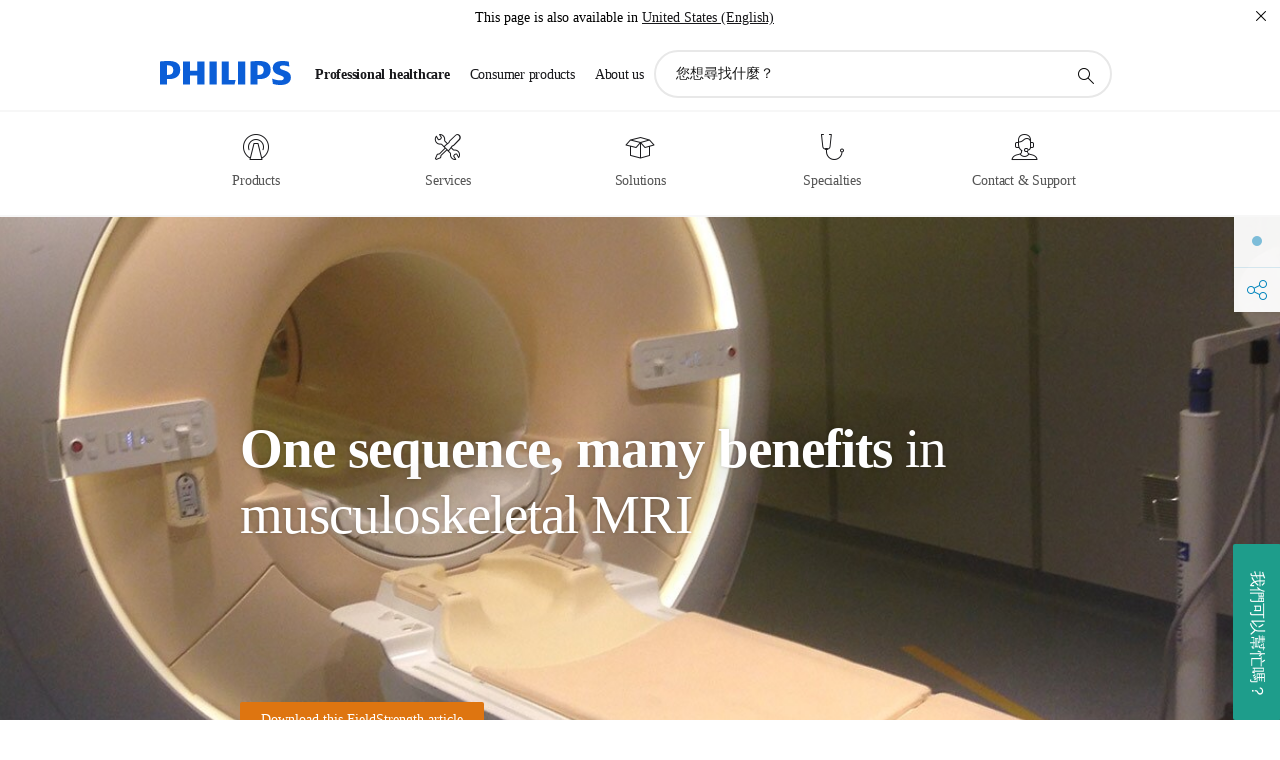

--- FILE ---
content_type: text/html;charset=utf-8
request_url: https://www.philips.com.tw/healthcare/education-resources/publications/fieldstrength/one-sequence-many-benefits-in-musculoskeletal-mri
body_size: 43438
content:
<!DOCTYPE HTML><html lang="zh-tw" dir="ltr" class="no-js non-ie" xmlns:wb="http://open.weibo.com/wb"> <head> <meta charset="utf-8"> <meta name="viewport" content="width=device-width, initial-scale=1"> <script>LUX=function(){function n(){return Date.now?Date.now():+new Date}var r,t=n(),a=window.performance||{},e=a.timing||{activationStart:0,navigationStart:(null===(r=window.LUX)||void 0===r?void 0:r.ns)||t};function i(){return a.now?(r=a.now(),Math.floor(r)):n()-e.navigationStart;var r}(LUX=window.LUX||{}).ac=[],LUX.addData=function(n,r){return LUX.cmd(["addData",n,r])},LUX.cmd=function(n){return LUX.ac.push(n)},LUX.getDebug=function(){return[[t,0,[]]]},LUX.init=function(){return LUX.cmd(["init"])},LUX.mark=function(){for(var n=[],r=0;r<arguments.length;r++)n[r]=arguments[r];if(a.mark)return a.mark.apply(a,n);var t=n[0],e=n[1]||{};void 0===e.startTime&&(e.startTime=i());LUX.cmd(["mark",t,e])},LUX.markLoadTime=function(){return LUX.cmd(["markLoadTime",i()])},LUX.measure=function(){for(var n=[],r=0;r<arguments.length;r++)n[r]=arguments[r];if(a.measure)return a.measure.apply(a,n);var t,e=n[0],o=n[1],u=n[2];t="object"==typeof o?n[1]:{start:o,end:u};t.duration||t.end||(t.end=i());LUX.cmd(["measure",e,t])},LUX.send=function(){return LUX.cmd(["send"])},LUX.ns=t;var o=LUX;return window.LUX_ae=[],window.addEventListener("error",(function(n){window.LUX_ae.push(n)})),o}();</script> <script>!function(){var e=document.cookie.split("; ").find(function(e){return e.startsWith("notice_gdpr_prefs=")});if(e){var t=e.split("=")[1].split(/[,:\s]+/);t.includes("1")&&((n=document.createElement("script")).src="https://cdn.speedcurve.com/js/lux.js?id=33353111",n.async=!0,n.crossOrigin="anonymous",document.head.appendChild(n))}}();</script> <script>LUX.label="Content";</script> <link rel="preconnect" href="https://www.googletagmanager.com"> <link rel="preconnect" href="https://images.philips.com"> <link rel="preconnect" href="https://consent.trustarc.com/"> <link rel="preconnect" href="https://philipselectronicsne.tt.omtrdc.net" crossorigin="use-credentials"> <link rel="preconnect" href="https://www.googleoptimize.com"> <link rel="preload" href="/c-etc/philips/clientlibs/foundation-base/clientlibs-css-rb2014/fonts/philips-global-icon-font/philips-global-icon-font-v2.8.woff2" as="font" type="font/woff2" crossorigin> <link rel="preload" href="/c-etc/philips/clientlibs/foundation-base/clientlibs-css-rb2014/fonts/philips-global-icon-font/philips-global-icon-font-32-v2.8.woff2" as="font" type="font/woff2" crossorigin> <script> window.dtm=window.dtm || {};
dtm.dnt=false; </script> <meta name="keywords" content="Diagnostic confidence,Musculoskeletal,Article,Ingenia,3.0T"> <meta name="description" content="One sequence, many benefits in musculoskeletal MRI

Lille University Hospital, France"> <meta name="PHILIPS.CONTEXT.LOCALE" content="zh_tw"> <meta name="PHILIPS.CONTEXT.CM.ENABLE" content="true"> <meta name="PS_CARDTYPE" content="generic"> <meta name="PS_CONTENTTYPE_KEY" content=""> <meta name="PS_CONTENTGROUP" content="專業級"> <meta name="B2B" content="B2B"> <meta name="PS_TITLE" content="Benefits in MRI of joints"> <meta name="PS_SUBTITLE" content="One sequence, many benefits in musculoskeletal MRI - FieldStrength MRI"> <meta name="PS_BODYTEXT" content="One sequence, many benefits in musculoskeletal MRI

Lille University Hospital, France"> <meta name="PS_IMAGE" content="https://www.philips.com/c-dam/b2bhc/us/articles/fieldstrength-article-lefebvre/lefebvre-thumbnail-1.jpg"> <meta name="PHILIPS.METRICS.DIVISION" content="HC"> <meta name="PHILIPS.METRICS.SECTION" content="main"> <meta name="PHILIPS.METRICS.COUNTRY" content="tw"> <meta name="PHILIPS.METRICS.LANGUAGE" content="en"> <meta property="fb:app_id" content=""> <meta property="og:title" content="One sequence, many benefits in musculoskeletal MRI | FieldStrength | Philips"> <meta property="og:type" content="article"> <meta property="og:image" content="https://www.philips.com/c-dam/b2bhc/us/articles/fieldstrength-article-lefebvre/lefebvre-thumbnail-1.jpg"> <meta property="twitter:image" content="https://www.philips.com/c-dam/b2bhc/us/articles/fieldstrength-article-lefebvre/lefebvre-thumbnail-1.jpg"> <meta property="og:url" content="https://www.philips.com.tw/healthcare/education-resources/publications/fieldstrength/one-sequence-many-benefits-in-musculoskeletal-mri"> <meta property="og:site_name" content="Philips"> <meta property="og:description" content="One sequence, many benefits in musculoskeletal MRI

Lille University Hospital, France"> <title>One sequence, many benefits in musculoskeletal MRI | FieldStrength | Philips</title><script> window.philips = window.philips || {};



philips.context = {
    sector: 'HC',
    
    buname: '',
    locale: {
        country: 'tw',
        language: 'zh',
        currency: 'USD',
        code: 'zh_TW'
    },

    page: {
        section: 'main',
        pageName: 'education_resources:publications:fieldstrength:one_sequence_many_benefits_in_musculoskeletal_mri',
        pageType: '',
        pageSubType: '',
        tags:'B2B_HC:n13-tagging-healthcare/theme/diagnostic-confidence,B2B_HC:n13-tagging-healthcare/clinical-area/musculoskeletal,B2B_HC:n13-tagging-healthcare/content-type/article,B2B_HC:n13-tagging-healthcare/mr-system/ingenia,B2B_HC:n13-tagging-healthcare/mr-system/3-0-t',
        infoType:'',
        publishedDate: '2019-01-03T10:10:00.000+01:00'
    },

    
     connectedCatalog: {
        connectedType: 'healthcare',
        connectedGroup: 'HC_MAGNETIC_RESONANCE_GR',
        connectedProductCategory: '',
        connectedProductSubCategory: ''
    },
 

    url: {
        repositoryPath: '/healthcare/education-resources/publications/fieldstrength/one-sequence-many-benefits-in-musculoskeletal-mri',
        personalizationUrl:'https://www.philips.com.tw/healthcare/education-resources/publications/fieldstrength/one-sequence-many-benefits-in-musculoskeletal-mri'
    }
}; </script> <script src="/a1l4rgpa1fx2crzaqh/s3ns3t0g4k288vipw56.js"></script> <script src="/a1l4rgpa1fx2crzaqh/t1l6vgru59xvprnlz0ll.js" defer></script> <link rel="canonical" href="https://www.philips.com.tw/healthcare/education-resources/publications/fieldstrength/one-sequence-many-benefits-in-musculoskeletal-mri"/> <link rel="apple-touch-icon" href="/c-etc/philips/clientlibs/foundation-base/clientlibs-css/img/favicon/favicon-hd.png"> <link rel="icon" type="image/svg+xml" href="/c-etc/philips/clientlibs/foundation-base/clientlibs-css/img/favicon/favicon.svg"> <link rel="icon" type="image/png" href="/c-etc/philips/clientlibs/foundation-base/clientlibs-css/img/favicon/favicon-192x192.png" sizes="192x192"> <link rel="icon" type="image/png" href="/c-etc/philips/clientlibs/foundation-base/clientlibs-css/img/favicon/favicon-96x96.png" sizes="96x96"> <link rel="icon" type="image/png" href="/c-etc/philips/clientlibs/foundation-base/clientlibs-css/img/favicon/favicon-32x32.png" sizes="32x32"> <link rel="icon" type="image/png" href="/c-etc/philips/clientlibs/foundation-base/clientlibs-css/img/favicon/favicon-16x16.png" sizes="16x16"> <meta name="msapplication-TileColor" content="#ffffff"> <meta name="msapplication-TileImage" content="/etc/philips/clientlibs/foundation-base/clientlibs-css/img/favicon/favicon-hd.png"> <script type="text/javascript"> (function(){(function(l,u,C){var O=[],P=[],f={_version:"3.6.0",_config:{classPrefix:"test-",enableClasses:!0,enableJSClass:!0,usePrefixes:!0},_q:[],on:function(e,t){var n=this;setTimeout(function(){t(n[e])},0)},addTest:function(e,t,n){P.push({name:e,fn:t,options:n})},addAsyncTest:function(e){P.push({name:null,fn:e})}},s=function(){};s.prototype=f,s=new s,s.addTest("svg",!!u.createElementNS&&!!u.createElementNS("http://www.w3.org/2000/svg","svg").createSVGRect),s.addTest("localstorage",function(){var e="modernizr";try{return localStorage.setItem(e,e),localStorage.removeItem(e),!0}catch{return!1}});var w=f._config.usePrefixes?" -webkit- -moz- -o- -ms- ".split(" "):["",""];f._prefixes=w;function v(e,t){return typeof e===t}function F(){var e,t,n,r,i,a,o;for(var p in P)if(P.hasOwnProperty(p)){if(e=[],t=P[p],t.name&&(e.push(t.name.toLowerCase()),t.options&&t.options.aliases&&t.options.aliases.length))for(n=0;n<t.options.aliases.length;n++)e.push(t.options.aliases[n].toLowerCase());for(r=v(t.fn,"function")?t.fn():t.fn,i=0;i<e.length;i++)a=e[i],o=a.split("."),o.length===1?s[o[0]]=r:(s[o[0]]&&!(s[o[0]]instanceof Boolean)&&(s[o[0]]=new Boolean(s[o[0]])),s[o[0]][o[1]]=r),O.push((r?"":"no-")+o.join("-"))}}var g=u.documentElement,_=g.nodeName.toLowerCase()==="svg";function A(e){var t=g.className,n=s._config.classPrefix||"";if(_&&(t=t.baseVal),s._config.enableJSClass){var r=new RegExp("(^|\\s)"+n+"no-js(\\s|$)");t=t.replace(r,"$1"+n+"js$2")}s._config.enableClasses&&(t+=" "+n+e.join(" "+n),_?g.className.baseVal=t:g.className=t)}var j="Moz O ms Webkit",L=f._config.usePrefixes?j.toLowerCase().split(" "):[];f._domPrefixes=L;var T;(function(){var e={}.hasOwnProperty;!v(e,"undefined")&&!v(e.call,"undefined")?T=function(t,n){return e.call(t,n)}:T=function(t,n){return n in t&&v(t.constructor.prototype[n],"undefined")}})(),f._l={},f.on=function(e,t){this._l[e]||(this._l[e]=[]),this._l[e].push(t),s.hasOwnProperty(e)&&setTimeout(function(){s._trigger(e,s[e])},0)},f._trigger=function(e,t){if(this._l[e]){var n=this._l[e];setTimeout(function(){var r,i;for(r=0;r<n.length;r++)i=n[r],i(t)},0),delete this._l[e]}};function q(e,t){if(typeof e=="object")for(var n in e)T(e,n)&&q(n,e[n]);else{e=e.toLowerCase();var r=e.split("."),i=s[r[0]];if(r.length==2&&(i=i[r[1]]),typeof i<"u")return s;t=typeof t=="function"?t():t,r.length==1?s[r[0]]=t:(s[r[0]]&&!(s[r[0]]instanceof Boolean)&&(s[r[0]]=new Boolean(s[r[0]])),s[r[0]][r[1]]=t),A([(t&&t!=!1?"":"no-")+r.join("-")]),s._trigger(e,t)}return s}s._q.push(function(){f.addTest=q});function y(){return typeof u.createElement!="function"?u.createElement(arguments[0]):_?u.createElementNS.call(u,"http://www.w3.org/2000/svg",arguments[0]):u.createElement.apply(u,arguments)}s.addTest("canvas",function(){var e=y("canvas");return!!(e.getContext&&e.getContext("2d"))});var k="CSS"in l&&"supports"in l.CSS,G="supportsCSS"in l;s.addTest("supports",k||G);function J(){var e=u.body;return e||(e=y(_?"svg":"body"),e.fake=!0),e}function z(e,t,n,r){var i="modernizr",a,o,p,c,m=y("div"),d=J();if(parseInt(n,10))for(;n--;)p=y("div"),p.id=r?r[n]:i+(n+1),m.appendChild(p);return a=y("style"),a.type="text/css",a.id="s"+i,(d.fake?d:m).appendChild(a),d.appendChild(m),a.styleSheet?a.styleSheet.cssText=e:a.appendChild(u.createTextNode(e)),m.id=i,d.fake&&(d.style.background="",d.style.overflow="hidden",c=g.style.overflow,g.style.overflow="hidden",g.appendChild(d)),o=t(m,e),d.fake?(d.parentNode.removeChild(d),g.style.overflow=c,g.offsetHeight):m.parentNode.removeChild(m),!!o}var V=function(){var e=l.matchMedia||l.msMatchMedia;return e?function(t){var n=e(t);return n&&n.matches||!1}:function(t){var n=!1;return z("@media "+t+" { #modernizr { position: absolute; } }",function(r){n=(l.getComputedStyle?l.getComputedStyle(r,null):r.currentStyle).position=="absolute"}),n}}();f.mq=V;var X=f.testStyles=z;s.addTest("touchevents",function(){return!!("ontouchstart"in l||l.DocumentTouch&&u instanceof DocumentTouch)});var R=f._config.usePrefixes?j.split(" "):[];f._cssomPrefixes=R;function W(e,t){return!!~(""+e).indexOf(t)}function B(e){return e.replace(/([a-z])-([a-z])/g,function(t,n,r){return n+r.toUpperCase()}).replace(/^-/,"")}var N=function(e){var t=w.length,n=l.CSSRule,r;if(typeof n>"u")return C;if(!e)return!1;if(e=e.replace(/^@/,""),r=e.replace(/-/g,"_").toUpperCase()+"_RULE",r in n)return"@"+e;for(var i=0;i<t;i++){var a=w[i],o=a.toUpperCase()+"_"+r;if(o in n)return"@-"+a.toLowerCase()+"-"+e}return!1};f.atRule=N;function H(e,t){return function(){return e.apply(t,arguments)}}function Z(e,t,n){var r;for(var i in e)if(e[i]in t)return n===!1?e[i]:(r=t[e[i]],v(r,"function")?H(r,n||t):r);return!1}var I={elem:y("modernizr")};s._q.push(function(){delete I.elem});var h={style:I.elem.style};s._q.unshift(function(){delete h.style});function U(e){return e.replace(/([A-Z])/g,function(t,n){return"-"+n.toLowerCase()}).replace(/^ms-/,"-ms-")}function K(e,t,n){var r;if("getComputedStyle"in l){r=getComputedStyle.call(l,e,t);var i=l.console;if(r!==null)n&&(r=r.getPropertyValue(n));else if(i){var a=i.error?"error":"log";i[a].call(i,"getComputedStyle returning null, its possible modernizr test results are inaccurate")}}else r=!t&&e.currentStyle&&e.currentStyle[n];return r}function Q(e,t){var n=e.length;if("CSS"in l&&"supports"in l.CSS){for(;n--;)if(l.CSS.supports(U(e[n]),t))return!0;return!1}else if("CSSSupportsRule"in l){for(var r=[];n--;)r.push("("+U(e[n])+":"+t+")");return r=r.join(" or "),z("@supports ("+r+") { #modernizr { position: absolute; } }",function(i){return K(i,null,"position")=="absolute"})}return C}function D(e,t,n,r){if(r=v(r,"undefined")?!1:r,!v(n,"undefined")){var i=Q(e,n);if(!v(i,"undefined"))return i}for(var a,o,p,c,m,d=["modernizr","tspan","samp"];!h.style&&d.length;)a=!0,h.modElem=y(d.shift()),h.style=h.modElem.style;function E(){a&&(delete h.style,delete h.modElem)}for(p=e.length,o=0;o<p;o++)if(c=e[o],m=h.style[c],W(c,"-")&&(c=B(c)),h.style[c]!==C)if(!r&&!v(n,"undefined")){try{h.style[c]=n}catch{}if(h.style[c]!=m)return E(),t=="pfx"?c:!0}else return E(),t=="pfx"?c:!0;return E(),!1}var Y=f.testProp=function(e,t,n){return D([e],C,t,n)};function x(e,t,n,r,i){var a=e.charAt(0).toUpperCase()+e.slice(1),o=(e+" "+R.join(a+" ")+a).split(" ");return v(t,"string")||v(t,"undefined")?D(o,t,r,i):(o=(e+" "+L.join(a+" ")+a).split(" "),Z(o,t,n))}f.testAllProps=x;function S(e,t,n){return x(e,C,C,t,n)}f.testAllProps=S,s.addTest("flexbox",S("flexBasis","1px",!0)),s.addTest("csstransforms",function(){return navigator.userAgent.indexOf("Android 2.")===-1&&S("transform","scale(1)",!0)}),s.addTest("csstransforms3d",function(){return!!S("perspective","1px",!0)}),s.addTest("csstransitions",S("transition","all",!0)),s.addTest("appearance",S("appearance"));var b=f.prefixed=function(e,t,n){return e.indexOf("@")===0?N(e):(e.indexOf("-")!=-1&&(e=B(e)),t?x(e,t,n):x(e,"pfx"))};s.addTest("fullscreen",!!(b("exitFullscreen",u,!1)||b("cancelFullScreen",u,!1))),s.addTest("objectfit",!!b("objectFit"),{aliases:["object-fit"]}),F(),A(O),delete f.addTest,delete f.addAsyncTest;for(var M=0;M<s._q.length;M++)s._q[M]();l.Modernizr=s})(window,document),window.Modernizr.addTest("correctvh",function(){return!navigator.userAgent.match(/(iPad|iPhone);.*CPU.*OS (6|7)_\d/i)}),window.Modernizr.addTest("touch",function(){return window.Modernizr.touchevents}),window.Modernizr.addTest("ipad",function(){return!!navigator.userAgent.match(/iPad/i)}),window.Modernizr.addTest("iphone",function(){return!!navigator.userAgent.match(/iPhone/i)}),window.Modernizr.addTest("ipod",function(){return!!navigator.userAgent.match(/iPod/i)}),window.Modernizr.addTest("ios",function(){return window.Modernizr.ipad||window.Modernizr.ipod||window.Modernizr.iphone}),function(){var l=document.documentElement,u="no-js";window.Modernizr._config.classPrefix&&l.className.indexOf(u)>-1&&(l.className=l.className.replace(u,window.Modernizr._config.classPrefix+"js"))}(),function(){window.sessionStorage&&window.sessionStorage.getItem("philips.hideRecallBanner")==="true"&&document.documentElement.classList.add("pv-hrb")}()})(); </script><link rel="stylesheet" href="/c-etc/designs/design-healthcare/clientlibs.251208.css" type="text/css"> <link rel="stylesheet" href="/c-etc/philips/clientlibs/foundation-theming/foundation-language-override-zh_tw.230413.css" type="text/css"> <script type="application/json" class="pv-d2c-search__translations"> {"translations":{"d2c-search.sort-by":"排序","d2c-search.more-tab":"支援與其他","d2c-search.search-empty":"空白搜尋","d2c-search.sort-by-date-asc":"日期 (遞增)","d2c-search.popular-support-topics-title":"支援主題","d2c-search.filter-rating-value":"{0} 個以上","d2c-search.help-banner-title":"尋找醫療保健與醫院產品及支援","d2c-search.suggested-results":"建議結果","TBD":"有現貨","d2c-search.filter-range-max":"最大值","d2c-search.sort-by-date-desc":"日期 (遞減)\n","d2c-search.no-result-for-search":"很抱歉！找不到結果。 ","d2c-search.nmore":"更多","d2c-search.add-to-cart-btn":"加入購物車","d2c-search.search-results-for":"以下項目的搜尋結果","d2c-search.overall-rating":"整體評分","d2c-search.bundle-discount-label":"搭售折扣","d2c-search.recently-viewed-title":"最近檢視的項目","d2c-search.filter-rating-title":"消費者評分","d2c-search.submit-search-box":"提交搜尋","d2c-search.sort-by-size-asc":"尺寸 (遞增)\n","d2c-search.filters-title":"篩選條件","d2c-search.sort-by-alphabetical-desc":"依字母排序（Z-A）","d2c-search.sort-by-relevance":"相關性","d2c-search.filter-price-title":"價格","d2c-search.help-banner-desc":"超音波、顯示器、成像等"," d2c-search.more-tab":"支援與更多內容","d2c-search.sort-by-newest":"最新","d2c-search.popular-categories-title":"熱門類別","d2c-search.clear":"清除","d2c-search.help-suggestions-title":"建議","d2c-search.products-tab":"產品","d2c-search-added-to-cart-btn":"已加入購物車","d2c-search.refurbishment-label":"整新","d2c-search.sort-by-size-desc":"尺寸 (遞減)\n","d2c-search.search-box-sitewide":"網站\n","d2c-search.filter-apply-all":"套用篩選條件","d2c-search.what-look-for":"您想尋找什麼？","d2c-search.sort-by-price-high-to-low":"價格 (高至低) ","d2c-search.try-different-search":"請嘗試不同的搜尋。","d2c-search.notify-me-btn":"通知我\n","d2c-search.sort-by-alphabetical-asc":"依字母排序（A-Z）","d2c-search.sort-by-rating":"評分","d2c-search.filter-price-title8":"價格","d2c-search.help-banner-cta-text":"前往 Philips.com/healthcare","d2c-search.search-box-label":"網站搜尋","d2c-search.filter-range-min":"最小值","d2c-search.filter-availability-in-stock":"有現貨","d2c-search.filter-availability-title":"供應狀況","d2c-search.help-suggestions-1":"請確認拼字正確無誤。","d2c-search.help-suggestions-3":"搜尋產品名稱 (如 Airfryer、Sonicare)。","d2c-search.help-suggestions-2":"搜尋產品號碼 (如 HD9240/90、L2BO/00)。","d2c-search.added-to-cart-btn":"已加入購物車","d2c-search.help-suggestions-4":"試試不同關鍵字。","d2c-search.filter-clear-all":"清除篩選條件","d2c-search.sort-by-price-low-to-high":"價格 (低至高)"}} </script></head> <body class="generic1.1 " style=" " data-country="TW" data-language="zh" data-locale="zh_TW" data-placeholder-picklist='{}'> <!--<noindex>--> <!-- HEADER SECTION START --> <section class=""> <div class="genericheaderpage basepage page"><div class="header n02v3-header component-base"> <header class="p-n02v3 p-layout-row p-n02v3__hamburger--close
     
     
    default 
     
     
     
     
     
     
     
    
     
     
    p-n02v3--b2bhc
    p-n02v3--show-search-field p-n02v3--disable-expanded-search@mobile
     "
        data-n25="false"
        data-n25-mobile="false"
        data-flyout-links="{&quot;howToRegister&quot;:&quot;https://www.philips.com.tw/myphilips/register-your-product&quot;,&quot;myProducts&quot;:&quot;/myphilips#/my-products&quot;,&quot;registerProduct&quot;:&quot;/myphilips#/register-new-product/search&quot;,&quot;myDashboard&quot;:&quot;/myphilips#/my-home&quot;,&quot;login&quot;:&quot;/myphilips&quot;,&quot;myAccount&quot;:&quot;https://www.philips.com.tw/myphilips/register-product#tab\u003duser&quot;,&quot;signUp&quot;:&quot;https://www.philips.com.tw/myphilips/login#tab\u003dsign-up&quot;}"
        data-is-fixed-height="false"
        data-is-stock-indicator = "inherit"
        data-stock-market=""
        data-stock-indicator-api = "https://tools.eurolandir.com/tools/pricefeed/xmlirmultiiso5.aspx?companyid=2522"
        data-shop-site=""> <div class="p-n02v3__top-banner" data-shop-error-message="由於排定維護作業之故，目前無法進行採購。請於數小時後回來查看。
"> <div class="geodetectionbar tc53-geo-detection-bar"> <div class="p-tc53-geo-detection-bar" data-current-page-path='/content/B2B_HC/zh_TW/education-resources/publications/fieldstrength/one-sequence-many-benefits-in-musculoskeletal-mri'> <script type="text/x-handlebars-template" data-template="tc53-geo-detection-bar-template"> <div class="p-notification-bar p-navigation" > <span class="p-text p-direction-ltr"> <label class="p-label" >This page is also available in</label> <a  data-track-type="track-conversion" data-track-name="interaction"  data-track-description="link:geo_detection" class="p-anchor-geobar" href="{{url}}">{{urlLinkName}}</a> </span> <button class="p-close p-square p-inverted p-icon-close p-small" aria-label="關閉"></button> </div> </script> </div> </div> </div> <div class="p-n02v3__inner"> <div class="p-layout-inner"> <div class="p-n02v3__shape"> <a href='https://www.philips.com.tw/healthcare' title="主頁" class="p-n02v3__shapelink"> <div class="p-n02v3__shape-wrapper"> <svg width="131" height="24" viewBox="0 0 131 24" fill="none" xmlns="http://www.w3.org/2000/svg"> <path d="M44.4019 0.480751V23.5192H37.3709V14.4601H30.0545V23.5192H23.0235V0.480751H30.0545V9.63756H37.3709V0.480751H44.4019ZM68.8676 18.892V0.480751H61.8366V23.5192H74.5465L75.6056 18.892H68.8601H68.8676ZM56.6385 0.480751H49.6075V23.5192H56.6385V0.480751ZM85.1455 0.480751H78.1145V23.5192H85.1455V0.480751ZM119.82 6.36244C119.82 5.10798 121.074 4.52958 123.095 4.52958C125.311 4.52958 127.715 5.01033 129.36 5.68639L128.781 0.676056C126.948 0.292958 125.311 0 122.329 0C116.65 0 112.789 2.2385 112.789 6.94085C112.789 15.0385 123.771 13.4009 123.771 17.1568C123.771 18.5991 122.712 19.3728 120.113 19.3728C117.799 19.3728 114.238 18.5991 112.12 17.5399L112.894 22.8432C115.012 23.6169 117.904 24 120.218 24C126.092 24 130.907 22.0695 130.907 16.2854C130.907 8.5784 119.827 10.0207 119.827 6.35493L119.82 6.36244ZM110.67 8.77371C110.67 14.6554 106.524 18.0282 99.9812 18.0282H97.4798V23.5192H90.4488V0.480751C92.8601 0.187794 96.2254 0 99.0197 0C106.246 0 110.678 2.31361 110.678 8.77371H110.67ZM103.737 8.87136C103.737 5.97934 102.1 4.34178 98.6291 4.34178C98.2685 4.34178 97.8854 4.34178 97.4723 4.36432V13.8817H98.6291C102.287 13.8817 103.737 11.861 103.737 8.87136ZM20.2291 8.77371C20.2291 14.6554 16.0901 18.0282 9.53991 18.0282H7.0385V23.5192H0V0.480751C2.41127 0.187794 5.77653 0 8.57089 0C15.7972 0 20.2216 2.31361 20.2216 8.77371H20.2291ZM13.2883 8.87136C13.2883 5.97934 11.6507 4.34178 8.18779 4.34178C7.82723 4.34178 7.44413 4.34178 7.03099 4.36432V13.8817H8.18779C11.846 13.8817 13.2883 11.861 13.2883 8.87136Z" fill="#0B5ED7"/> </svg> </div> </a> </div> </div> <nav class="p-n02v3__menu "> <div class="p-n02v3__mobiletopbg" aria-hidden="true"></div> <div class="p-n02v3__mobilebottombg" aria-hidden="true"></div> <div class="p-n02v3__m1bg"> <div class="p-n02v3__mwrap"> <div class="p-n02v3__m1title"></div> <ul class="p-n02v3__m1 p-n02v3-b2bhc--mobile"> <li class="p-n02v3__mli 
                         p-n02v3__mli--with-childs
                        p-n02v3-b2bhc--mobile
                        p-m-1
                        
                        "> <a href="#" class="p-n02v3__mlink" data-track-type="track-nav-nena" data-track-compid="n02v3" data-track-navid="header" data-track-navdest="hc:professional_healthcare"> <span class="p-n02v3__m1item pv-heading pv-body--s pv-bold">Professional healthcare</span> </a> <div class="p-n02v3__m2bg p-n02v3__miconbg p-n02v3__mbg--hidden p-n02v3-b2bhc--mobile
                                            " data-bg-level="2"> <div class="p-n02v3__mwrap"> <ul class="p-n02v3__m2 p-n02v3__micon p-n02v3__t--col14"> <li class="p-n02v3__mli p-m-1-1 p-n02v3__group
                                                                
                                                                 p-n02v3__mli--haschild
                                                                1406748-groupProductsABtest"> <a href="#" class="p-n02v3__mlink" data-track-type="track-nav-nena" data-track-compid="n02v3" data-track-navid="header" data-track-navdest="hc:professional_healthcare:products"> <span class="p-icon-mr-scan--32 p-n02v3__m2icon" aria-label="磁共振掃描圖標"></span> <span class="pv-heading pv-body--s pv-bold p-n02v3__m2text p-n02v3-b2bhc--mobile" aria-label="打開子菜單">Products</span> </a> <div class="p-n02v3__m3bg p-n02v3__mflyout p-n02v3__mbg--hidden p-n02v3-b2bhc--mobile
                                                                        " data-bg-level="3"> <div class="p-n02v3__mwrap"> <div class="p-n02v3__mtitle p-n02v3__t--col24"> <div class="p-n02v3__mback">Professional healthcare</div> <div class="p-n02v3__listtitle "> <div class="p-n02v3__mclose"><button class="p-icon-close"
                                                                                        arial-label="返回"></button></div> <div class="pv-heading pv-body--m pv-bold">Products</div> </div> </div> <ul class="p-n02v3__m3 p-n02v3__m3--b2bhc p-n02v3__m--w3col"> <div class="p-n02v3__mli p-n02v3__mli-no-child"> <li class="p-n02v3__mli p-m-1-1-1 "> <a href='https://www.philips.com.tw/healthcare/solutions/advanced-molecular-imaging' title="Advanced Molecular Imaging (opens in the same window)" class="p-n02v3__mlink" data-track-type="track-nav-nena" data-track-compid="n02v3" data-track-navid="header" data-track-navdest="hc:professional_healthcare::advanced_molecular_imaging"> <span class="pv-heading pv-body--s"> Advanced Molecular Imaging </span> </a> </li> <li class="p-n02v3__mli p-m-1-1-2 "> <a href='https://www.philips.com.tw/healthcare/solutions/computed-tomography' title="Computed Tomography Machines & Solutions (opens in the same window)" class="p-n02v3__mlink" data-track-type="track-nav-nena" data-track-compid="n02v3" data-track-navid="header" data-track-navdest="hc:professional_healthcare::computed_tomography_machines_&_solutions"> <span class="pv-heading pv-body--s"> Computed Tomography Machines & Solutions </span> </a> </li> <li class="p-n02v3__mli p-m-1-1-3 "> <a href='https://www.philips.com.tw/healthcare/solutions/diagnostic-informatics' title="Diagnostic and clinical informatics (opens in the same window)" class="p-n02v3__mlink" data-track-type="track-nav-nena" data-track-compid="n02v3" data-track-navid="header" data-track-navdest="hc:professional_healthcare::diagnostic_and_clinical_informatics"> <span class="pv-heading pv-body--s"> Diagnostic and clinical informatics </span> </a> </li> <li class="p-n02v3__mli p-m-1-1-4 "> <a href='https://www.philips.com.tw/healthcare/solutions/diagnostic-ecg' title="Diagnostic ECG (opens in the same window)" class="p-n02v3__mlink" data-track-type="track-nav-nena" data-track-compid="n02v3" data-track-navid="header" data-track-navdest="hc:professional_healthcare::diagnostic_ecg"> <span class="pv-heading pv-body--s"> Diagnostic ECG </span> </a> </li> <li class="p-n02v3__mli p-m-1-1-5 "> <a href='https://www.philips.com.tw/healthcare/solutions/pathology' title="Digital pathology (opens in the same window)" class="p-n02v3__mlink" data-track-type="track-nav-nena" data-track-compid="n02v3" data-track-navid="header" data-track-navdest="hc:professional_healthcare::digital_pathology"> <span class="pv-heading pv-body--s"> Digital pathology </span> </a> </li> <li class="p-n02v3__mli p-m-1-1-6 "> <a href='https://www.philips.com.tw/healthcare/solutions/emergency-care-resuscitation' title="Emergency Care & Resuscitation (opens in the same window)" class="p-n02v3__mlink" data-track-type="track-nav-nena" data-track-compid="n02v3" data-track-navid="header" data-track-navdest="hc:professional_healthcare::emergency_care_&_resuscitation"> <span class="pv-heading pv-body--s"> Emergency Care & Resuscitation </span> </a> </li> <li class="p-n02v3__mli p-m-1-1-7 "> <a href='https://www.philips.com.tw/healthcare/solutions/enterprise-imaging' title="Enterprise Imaging (opens in the same window)" class="p-n02v3__mlink" data-track-type="track-nav-nena" data-track-compid="n02v3" data-track-navid="header" data-track-navdest="hc:professional_healthcare::enterprise_imaging"> <span class="pv-heading pv-body--s"> Enterprise Imaging </span> </a> </li> <li class="p-n02v3__mli p-m-1-1-8 "> <a href='https://www.philips.com.tw/healthcare/solutions/enterprise-telehealth' title="Enterprise telehealth (opens in the same window)" class="p-n02v3__mlink" data-track-type="track-nav-nena" data-track-compid="n02v3" data-track-navid="header" data-track-navdest="hc:professional_healthcare::enterprise_telehealth"> <span class="pv-heading pv-body--s"> Enterprise telehealth </span> </a> </li> <li class="p-n02v3__mli p-m-1-1-9 "> <a href='https://www.philips.com.tw/healthcare/solutions/hospital-respiratory-care' title="Hospital Respiratory Care (opens in the same window)" class="p-n02v3__mlink" data-track-type="track-nav-nena" data-track-compid="n02v3" data-track-navid="header" data-track-navdest="hc:professional_healthcare::hospital_respiratory_care"> <span class="pv-heading pv-body--s"> Hospital Respiratory Care </span> </a> </li> <li class="p-n02v3__mli p-m-1-1-10 "> <a href='https://www.philips.com.tw/healthcare/solutions/image-guided-therapy' title="Image-guided therapy (opens in the same window)" class="p-n02v3__mlink" data-track-type="track-nav-nena" data-track-compid="n02v3" data-track-navid="header" data-track-navdest="hc:professional_healthcare::image-guided_therapy"> <span class="pv-heading pv-body--s"> Image-guided therapy </span> </a> </li> <li class="p-n02v3__mli p-m-1-1-11 "> <a href='https://www.philips.com.tw/healthcare/solutions/device-integration-interoperability' title="Medical Device Integration (opens in the same window)" class="p-n02v3__mlink" data-track-type="track-nav-nena" data-track-compid="n02v3" data-track-navid="header" data-track-navdest="hc:professional_healthcare::medical_device_integration"> <span class="pv-heading pv-body--s"> Medical Device Integration </span> </a> </li> <li class="p-n02v3__mli p-m-1-1-12 "> <a href='https://www.philips.com.tw/healthcare/solutions/mother-and-child-care' title="Mother & Child Care (opens in the same window)" class="p-n02v3__mlink" data-track-type="track-nav-nena" data-track-compid="n02v3" data-track-navid="header" data-track-navdest="hc:professional_healthcare::mother_&_child_care"> <span class="pv-heading pv-body--s"> Mother & Child Care </span> </a> </li> <li class="p-n02v3__mli p-m-1-1-13 "> <a href='https://www.philips.com.tw/healthcare/solutions/magnetic-resonance' title="MRI Systems & Solutions (opens in the same window)" class="p-n02v3__mlink" data-track-type="track-nav-nena" data-track-compid="n02v3" data-track-navid="header" data-track-navdest="hc:professional_healthcare::mri_systems_&_solutions"> <span class="pv-heading pv-body--s"> MRI Systems & Solutions </span> </a> </li> <li class="p-n02v3__mli p-m-1-1-14 "> <a href='https://www.philips.com.tw/healthcare/solutions/oncology' title="Oncology (opens in the same window)" class="p-n02v3__mlink" data-track-type="track-nav-nena" data-track-compid="n02v3" data-track-navid="header" data-track-navdest="hc:professional_healthcare::oncology"> <span class="pv-heading pv-body--s"> Oncology </span> </a> </li> <li class="p-n02v3__mli p-m-1-1-15 "> <a href='https://www.philips.com.tw/healthcare/solutions/patient-monitoring' title="Patient Monitoring (opens in the same window)" class="p-n02v3__mlink" data-track-type="track-nav-nena" data-track-compid="n02v3" data-track-navid="header" data-track-navdest="hc:professional_healthcare::patient_monitoring"> <span class="pv-heading pv-body--s"> Patient Monitoring </span> </a> </li> <li class="p-n02v3__mli p-m-1-1-16 "> <a href='https://www.philips.com.tw/healthcare/solutions/philips-circular-systems' title="Philips Circular Systems (opens in the same window)" class="p-n02v3__mlink" data-track-type="track-nav-nena" data-track-compid="n02v3" data-track-navid="header" data-track-navdest="hc:professional_healthcare::philips_circular_systems"> <span class="pv-heading pv-body--s"> Philips Circular Systems </span> </a> </li> <li class="p-n02v3__mli p-m-1-1-17 "> <a href='https://www.philips.com.tw/healthcare/solutions/radiation-oncology' title="Radiation Oncology (opens in the same window)" class="p-n02v3__mlink" data-track-type="track-nav-nena" data-track-compid="n02v3" data-track-navid="header" data-track-navdest="hc:professional_healthcare::radiation_oncology"> <span class="pv-heading pv-body--s"> Radiation Oncology </span> </a> </li> <li class="p-n02v3__mli p-m-1-1-18 "> <a href='https://www.philips.com.tw/healthcare/solutions/radiography' title="Radiography | X-ray & Fluoroscopy Solutions (opens in the same window)" class="p-n02v3__mlink" data-track-type="track-nav-nena" data-track-compid="n02v3" data-track-navid="header" data-track-navdest="hc:professional_healthcare::radiography_|_x-ray_&_fluoroscopy_solutions"> <span class="pv-heading pv-body--s"> Radiography | X-ray & Fluoroscopy Solutions </span> </a> </li> <li class="p-n02v3__mli p-m-1-1-19 "> <a href='https://www.philips.com.tw/healthcare/solutions/retrospective-clinical-analytics' title="Retrospective clinical analytics (opens in the same window)" class="p-n02v3__mlink" data-track-type="track-nav-nena" data-track-compid="n02v3" data-track-navid="header" data-track-navdest="hc:professional_healthcare::retrospective_clinical_analytics"> <span class="pv-heading pv-body--s"> Retrospective clinical analytics </span> </a> </li> <li class="p-n02v3__mli p-m-1-1-20 "> <a href='https://www.philips.com.tw/healthcare/solutions/sleep-and-respiratory-care' title="Sleep and Respiratory Care (opens in the same window)" class="p-n02v3__mlink" data-track-type="track-nav-nena" data-track-compid="n02v3" data-track-navid="header" data-track-navdest="hc:professional_healthcare::sleep_and_respiratory_care"> <span class="pv-heading pv-body--s"> Sleep and Respiratory Care </span> </a> </li> <li class="p-n02v3__mli p-m-1-1-21 "> <a href='https://www.philips.com.tw/healthcare/solutions/ultrasound' title="Ultrasound (opens in the same window)" class="p-n02v3__mlink" data-track-type="track-nav-nena" data-track-compid="n02v3" data-track-navid="header" data-track-navdest="hc:professional_healthcare::ultrasound"> <span class="pv-heading pv-body--s"> Ultrasound </span> </a> </li> <li class="p-n02v3__mli p-m-1-1-22 "> <a href='https://www.philips.com.tw/healthcare/solutions/value-products' title="Value Products (opens in the same window)" class="p-n02v3__mlink" data-track-type="track-nav-nena" data-track-compid="n02v3" data-track-navid="header" data-track-navdest="hc:professional_healthcare::value_products"> <span class="pv-heading pv-body--s"> Value Products </span> </a> </li> <li class="p-n02v3__mli p-m-1-1-23 "> <a href='https://www.philips.com.tw/healthcare/solutions/ventilation' title="Ventilation (opens in the same window)" class="p-n02v3__mlink" data-track-type="track-nav-nena" data-track-compid="n02v3" data-track-navid="header" data-track-navdest="hc:professional_healthcare::ventilation"> <span class="pv-heading pv-body--s"> Ventilation </span> </a> </li> </div> <li class="p-n02v3__mli--showall"> <a href='#' class="p-n02v3__mlink"><span class="pv-heading pv-body--s">顯示所有</span></a> </li> </ul> </div> </div> </li> <li class="p-n02v3__mli p-m-1-2 p-n02v3__group
                                                                
                                                                 p-n02v3__mli--haschild
                                                                "> <a href="#" class="p-n02v3__mlink" data-track-type="track-nav-nena" data-track-compid="n02v3" data-track-navid="header" data-track-navdest="hc:professional_healthcare:services"> <span class="p-icon-tools--32 p-n02v3__m2icon" aria-label="工具圖標"></span> <span class="pv-heading pv-body--s pv-bold p-n02v3__m2text p-n02v3-b2bhc--mobile" aria-label="打開子菜單">Services</span> </a> <div class="p-n02v3__m3bg p-n02v3__mflyout p-n02v3__mbg--hidden p-n02v3-b2bhc--mobile
                                                                        " data-bg-level="3"> <div class="p-n02v3__mwrap"> <div class="p-n02v3__mtitle p-n02v3__t--col24"> <div class="p-n02v3__mback">Professional healthcare</div> <div class="p-n02v3__listtitle "> <div class="p-n02v3__mclose"><button class="p-icon-close"
                                                                                        arial-label="返回"></button></div> <div class="pv-heading pv-body--m pv-bold">Services</div> </div> </div> <ul class="p-n02v3__m3 p-n02v3__m3--b2bhc "> <div class="p-n02v3__mli p-n02v3__mli-no-child"> <li class="p-n02v3__mli p-m-1-2-1 "> <a href='https://www.philips.com.tw/healthcare/services/operations-management' title="Healthcare Operations (opens in the same window)" class="p-n02v3__mlink" data-track-type="track-nav-nena" data-track-compid="n02v3" data-track-navid="header" data-track-navdest="hc:professional_healthcare::healthcare_operations"> <span class="pv-heading pv-body--s"> Healthcare Operations </span> </a> </li> <li class="p-n02v3__mli p-m-1-2-2 "> <a href='https://www.philips.com.tw/healthcare/services/planning-services' title="Planning Services (opens in the same window)" class="p-n02v3__mlink" data-track-type="track-nav-nena" data-track-compid="n02v3" data-track-navid="header" data-track-navdest="hc:professional_healthcare::planning_services"> <span class="pv-heading pv-body--s"> Planning Services </span> </a> </li> <li class="p-n02v3__mli p-m-1-2-3 "> <a href='https://www.philips.com.tw/healthcare/services/implementation-services' title="Implementation Services (opens in the same window)" class="p-n02v3__mlink" data-track-type="track-nav-nena" data-track-compid="n02v3" data-track-navid="header" data-track-navdest="hc:professional_healthcare::implementation_services"> <span class="pv-heading pv-body--s"> Implementation Services </span> </a> </li> <li class="p-n02v3__mli p-m-1-2-4 "> <a href='https://www.philips.com.tw/healthcare/services/optimization-services' title="Optimization Services (opens in the same window)" class="p-n02v3__mlink" data-track-type="track-nav-nena" data-track-compid="n02v3" data-track-navid="header" data-track-navdest="hc:professional_healthcare::optimization_services"> <span class="pv-heading pv-body--s"> Optimization Services </span> </a> </li> <li class="p-n02v3__mli p-m-1-2-5 "> <a href='https://www.philips.com.tw/healthcare/services/maintenance-services' title="Maintenance Services (opens in the same window)" class="p-n02v3__mlink" data-track-type="track-nav-nena" data-track-compid="n02v3" data-track-navid="header" data-track-navdest="hc:professional_healthcare::maintenance_services"> <span class="pv-heading pv-body--s"> Maintenance Services </span> </a> </li> <li class="p-n02v3__mli p-m-1-2-6 "> <a href='https://www.philips.com.tw/healthcare/services/upgrading-services' title="Upgrading Services (opens in the same window)" class="p-n02v3__mlink" data-track-type="track-nav-nena" data-track-compid="n02v3" data-track-navid="header" data-track-navdest="hc:professional_healthcare::upgrading_services"> <span class="pv-heading pv-body--s"> Upgrading Services </span> </a> </li> <li class="p-n02v3__mli p-m-1-2-7 "> <a href='https://www.philips.com.tw/healthcare/services/enabling-technologies' title="Enabling Technologies (opens in the same window)" class="p-n02v3__mlink" data-track-type="track-nav-nena" data-track-compid="n02v3" data-track-navid="header" data-track-navdest="hc:professional_healthcare::enabling_technologies"> <span class="pv-heading pv-body--s"> Enabling Technologies </span> </a> </li> <li class="p-n02v3__mli p-m-1-2-8 "> <a href='https://www.philips.com.tw/healthcare/consulting' title="Healthcare Consulting (opens in the same window)" class="p-n02v3__mlink" data-track-type="track-nav-nena" data-track-compid="n02v3" data-track-navid="header" data-track-navdest="hc:professional_healthcare::healthcare_consulting"> <span class="pv-heading pv-body--s"> Healthcare Consulting </span> </a> </li> <li class="p-n02v3__mli p-m-1-2-9 "> <a href='https://www.philips.com.tw/healthcare/services/planning-services/financing-services' title="Financing Services (opens in the same window)" class="p-n02v3__mlink" data-track-type="track-nav-nena" data-track-compid="n02v3" data-track-navid="header" data-track-navdest="hc:professional_healthcare::financing_services"> <span class="pv-heading pv-body--s"> Financing Services </span> </a> </li> <li class="p-n02v3__mli p-m-1-2-10 "> <a href='https://www.philips.com.tw/healthcare/services' title="All Services (opens in the same window)" class="p-n02v3__mlink" data-track-type="track-nav-nena" data-track-compid="n02v3" data-track-navid="header" data-track-navdest="hc:professional_healthcare::all_services"> <span class="pv-heading pv-body--s"> All Services </span> </a> </li> </div> </ul> </div> </div> </li> <li class="p-n02v3__mli p-m-1-3 p-n02v3__group
                                                                
                                                                 p-n02v3__mli--haschild
                                                                "> <a href="#" class="p-n02v3__mlink" data-track-type="track-nav-nena" data-track-compid="n02v3" data-track-navid="header" data-track-navdest="hc:professional_healthcare:solutions"> <span class="p-icon-my-orders--32 p-n02v3__m2icon" aria-label="打開的盒子圖標"></span> <span class="pv-heading pv-body--s pv-bold p-n02v3__m2text p-n02v3-b2bhc--mobile" aria-label="打開子菜單">Solutions</span> </a> <div class="p-n02v3__m3bg p-n02v3__mflyout p-n02v3__mbg--hidden p-n02v3-b2bhc--mobile
                                                                        " data-bg-level="3"> <div class="p-n02v3__mwrap"> <div class="p-n02v3__mtitle p-n02v3__t--col24"> <div class="p-n02v3__mback">Professional healthcare</div> <div class="p-n02v3__listtitle "> <div class="p-n02v3__mclose"><button class="p-icon-close"
                                                                                        arial-label="返回"></button></div> <div class="pv-heading pv-body--m pv-bold">Solutions</div> </div> </div> <ul class="p-n02v3__m3 p-n02v3__m3--b2bhc "> <div class="p-n02v3__mli p-n02v3__mli-no-child"> <li class="p-n02v3__mli p-m-1-3-1 "> <a href='https://www.philips.com.tw/healthcare/clinical-solutions/alarm-management' title="Alarm Management (opens in the same window)" class="p-n02v3__mlink" data-track-type="track-nav-nena" data-track-compid="n02v3" data-track-navid="header" data-track-navdest="hc:professional_healthcare::alarm_management"> <span class="pv-heading pv-body--s"> Alarm Management </span> </a> </li> <li class="p-n02v3__mli p-m-1-3-2 "> <a href='https://www.philips.com.tw/healthcare/ambient-experience' title="Ambient Experience (opens in the same window)" class="p-n02v3__mlink" data-track-type="track-nav-nena" data-track-compid="n02v3" data-track-navid="header" data-track-navdest="hc:professional_healthcare::ambient_experience"> <span class="pv-heading pv-body--s"> Ambient Experience </span> </a> </li> <li class="p-n02v3__mli p-m-1-3-3 "> <a href='https://www.philips.com.tw/healthcare/clinical-solutions/early-warning-scoring' title="Early Warning Scoring (EWS) (opens in the same window)" class="p-n02v3__mlink" data-track-type="track-nav-nena" data-track-compid="n02v3" data-track-navid="header" data-track-navdest="hc:professional_healthcare::early_warning_scoring_(ews)"> <span class="pv-heading pv-body--s"> Early Warning Scoring (EWS) </span> </a> </li> <li class="p-n02v3__mli p-m-1-3-4 "> <a href='https://www.philips.com.tw/healthcare/clinical-solutions/integrated-cardiovascular-solutions' title="Integrated Cardiovascular Solutions (opens in the same window)" class="p-n02v3__mlink" data-track-type="track-nav-nena" data-track-compid="n02v3" data-track-navid="header" data-track-navdest="hc:professional_healthcare::integrated_cardiovascular_solutions"> <span class="pv-heading pv-body--s"> Integrated Cardiovascular Solutions </span> </a> </li> <li class="p-n02v3__mli p-m-1-3-5 "> <a href='https://www.philips.com.tw/healthcare/medical-products/partnerships/managed-services' title="Managed Technology Services (opens in the same window)" class="p-n02v3__mlink" data-track-type="track-nav-nena" data-track-compid="n02v3" data-track-navid="header" data-track-navdest="hc:professional_healthcare::managed_technology_services"> <span class="pv-heading pv-body--s"> Managed Technology Services </span> </a> </li> <li class="p-n02v3__mli p-m-1-3-6 "> <a href='https://www.philips.com.tw/healthcare/clinical-solutions/patient-reported-outcomes' title="Patient Reported Outcomes (opens in the same window)" class="p-n02v3__mlink" data-track-type="track-nav-nena" data-track-compid="n02v3" data-track-navid="header" data-track-navdest="hc:professional_healthcare::patient_reported_outcomes"> <span class="pv-heading pv-body--s"> Patient Reported Outcomes </span> </a> </li> <li class="p-n02v3__mli p-m-1-3-7 "> <a href='https://www.philips.com.tw/healthcare/services/performance-improvement/performancebridge' title="PerformanceBridge (opens in the same window)" class="p-n02v3__mlink" data-track-type="track-nav-nena" data-track-compid="n02v3" data-track-navid="header" data-track-navdest="hc:professional_healthcare::performancebridge"> <span class="pv-heading pv-body--s"> PerformanceBridge </span> </a> </li> <li class="p-n02v3__mli p-m-1-3-8 "> <a href='https://www.philips.com.tw/healthcare/innovation/about-health-suite' title="HealthSuite Digital Platform (opens in the same window)" class="p-n02v3__mlink" data-track-type="track-nav-nena" data-track-compid="n02v3" data-track-navid="header" data-track-navdest="hc:professional_healthcare::healthsuite_digital_platform"> <span class="pv-heading pv-body--s"> HealthSuite Digital Platform </span> </a> </li> <li class="p-n02v3__mli p-m-1-3-9 "> <a href='https://www.philips.com.tw/healthcare/innovation/success-stories' title="Strategic Partnerships (opens in the same window)" class="p-n02v3__mlink" data-track-type="track-nav-nena" data-track-compid="n02v3" data-track-navid="header" data-track-navdest="hc:professional_healthcare::strategic_partnerships"> <span class="pv-heading pv-body--s"> Strategic Partnerships </span> </a> </li> </div> </ul> </div> </div> </li> <li class="p-n02v3__mli p-m-1-4 p-n02v3__group
                                                                
                                                                 p-n02v3__mli--haschild
                                                                "> <a href="#" class="p-n02v3__mlink" data-track-type="track-nav-nena" data-track-compid="n02v3" data-track-navid="header" data-track-navdest="hc:professional_healthcare:specialties"> <span class="p-icon-healthcare--32 p-n02v3__m2icon" aria-label="醫療圖標"></span> <span class="pv-heading pv-body--s pv-bold p-n02v3__m2text p-n02v3-b2bhc--mobile" aria-label="打開子菜單">Specialties</span> </a> <div class="p-n02v3__m3bg p-n02v3__mflyout p-n02v3__mbg--hidden p-n02v3-b2bhc--mobile
                                                                        " data-bg-level="3"> <div class="p-n02v3__mwrap"> <div class="p-n02v3__mtitle p-n02v3__t--col24"> <div class="p-n02v3__mback">Professional healthcare</div> <div class="p-n02v3__listtitle "> <div class="p-n02v3__mclose"><button class="p-icon-close"
                                                                                        arial-label="返回"></button></div> <div class="pv-heading pv-body--m pv-bold">Specialties</div> </div> </div> <ul class="p-n02v3__m3 p-n02v3__m3--b2bhc "> <li class="p-n02v3__mli p-m-1-4-1 p-n02v3__mli--haschild" data-l-skip-navigation="true"> <a href='/healthcare/medical-specialties#clinical' class="p-n02v3__mlink p-l-hidden" data-track-type="track-nav-nena" data-track-compid="n02v3" data-track-navid="header" data-track-navdest="hc:professional_healthcare::clinical_specialties"> <span class="pv-heading pv-body--s p-n02v3-b2bhc--mobile" aria-label="打開子菜單"> Clinical Specialties </span> </a> <div class="p-n02v3__m4bg p-n02v3__mbg p-n02v3__mbg--hidden" data-bg-level="4"> <div class="p-n02v3__mwrap"> <div class="p-n02v3__mtitle p-n02v3__t--col34"> <div class="p-n02v3__mback">返回</div> <div class="p-n02v3__listtitle "> <div class="p-n02v3__mclose"> <button class="p-icon-close"
                                                arial-label="返回"> </button> </div> <div class="pv-heading pv-body--m pv-bold">Clinical Specialties</div> </div> </div> <div class="p-n02v3__cattitle p-m-hidden p-s-hidden p-xs-hidden"> <div class="pv-heading pv-body--s pv-bold">Clinical Specialties</div> </div> <ul class="p-n02v3__m4"> <li class="p-n02v3__mli p-m-1-4-1-1"> <a href='https://www.philips.com.tw/healthcare/medical-specialties/cardiology' title="Cardiology (opens in the same window)" data-is-internal="" class="p-n02v3__mlink" data-track-type="track-nav-nena" data-track-compid="n02v3" data-track-navid="header" data-track-navdest="hc:professional_healthcare::clinical_specialties:cardiology"> <span class="pv-heading pv-body--s"> Cardiology </span> </a> </li> <li class="p-n02v3__mli p-m-1-4-1-2"> <a href='https://www.philips.com.tw/healthcare/medical-specialties/critical-care' title="Critical Care (opens in the same window)" data-is-internal="" class="p-n02v3__mlink" data-track-type="track-nav-nena" data-track-compid="n02v3" data-track-navid="header" data-track-navdest="hc:professional_healthcare::clinical_specialties:critical_care"> <span class="pv-heading pv-body--s"> Critical Care </span> </a> </li> <li class="p-n02v3__mli p-m-1-4-1-3"> <a href='https://www.philips.com.tw/healthcare/medical-specialties/home-respiratory-care' title="Home Respiratory Care (opens in the same window)" data-is-internal="" class="p-n02v3__mlink" data-track-type="track-nav-nena" data-track-compid="n02v3" data-track-navid="header" data-track-navdest="hc:professional_healthcare::clinical_specialties:home_respiratory_care"> <span class="pv-heading pv-body--s"> Home Respiratory Care </span> </a> </li> <li class="p-n02v3__mli p-m-1-4-1-4"> <a href='https://www.philips.com.tw/healthcare/medical-specialties/mother-and-child-care' title="Mother and Child Care (opens in the same window)" data-is-internal="" class="p-n02v3__mlink" data-track-type="track-nav-nena" data-track-compid="n02v3" data-track-navid="header" data-track-navdest="hc:professional_healthcare::clinical_specialties:mother_and_child_care"> <span class="pv-heading pv-body--s"> Mother and Child Care </span> </a> </li> <li class="p-n02v3__mli p-m-1-4-1-5"> <a href='https://www.philips.com.tw/healthcare/medical-specialties/oncology' title="Oncology (opens in the same window)" data-is-internal="" class="p-n02v3__mlink" data-track-type="track-nav-nena" data-track-compid="n02v3" data-track-navid="header" data-track-navdest="hc:professional_healthcare::clinical_specialties:oncology"> <span class="pv-heading pv-body--s"> Oncology </span> </a> </li> <li class="p-n02v3__mli p-m-1-4-1-6"> <a href='https://www.philips.com.tw/healthcare/medical-specialties/radiology' title="Radiology (opens in the same window)" data-is-internal="" class="p-n02v3__mlink" data-track-type="track-nav-nena" data-track-compid="n02v3" data-track-navid="header" data-track-navdest="hc:professional_healthcare::clinical_specialties:radiology"> <span class="pv-heading pv-body--s"> Radiology </span> </a> </li> <li class="p-n02v3__mli p-m-1-4-1-7"> <a href='https://www.philips.com.tw/healthcare/medical-specialties/sleep-apnea-care' title="Sleep Apnea Care (opens in the same window)" data-is-internal="" class="p-n02v3__mlink" data-track-type="track-nav-nena" data-track-compid="n02v3" data-track-navid="header" data-track-navdest="hc:professional_healthcare::clinical_specialties:sleep_apnea_care"> <span class="pv-heading pv-body--s"> Sleep Apnea Care </span> </a> </li> <li class="p-n02v3__mli p-m-1-4-1-8"> <a href='https://www.philips.com.tw/healthcare/medical-specialties/general-care-general-ward' title="General Care (opens in the same window)" data-is-internal="" class="p-n02v3__mlink" data-track-type="track-nav-nena" data-track-compid="n02v3" data-track-navid="header" data-track-navdest="hc:professional_healthcare::clinical_specialties:general_care"> <span class="pv-heading pv-body--s"> General Care </span> </a> </li> <li class="p-n02v3__mli p-m-1-4-1-9"> <a href='https://www.philips.com.tw/healthcare/medical-specialties/surgery' title="Surgery (opens in the same window)" data-is-internal="" class="p-n02v3__mlink" data-track-type="track-nav-nena" data-track-compid="n02v3" data-track-navid="header" data-track-navdest="hc:professional_healthcare::clinical_specialties:surgery"> <span class="pv-heading pv-body--s"> Surgery </span> </a> </li> </ul> </div> </div> </li> <li class="p-n02v3__mli p-m-1-4-2 p-n02v3__mli--haschild" data-l-skip-navigation="true"> <a href='https://www.philips.com.tw/healthcare/medical-specialties' class="p-n02v3__mlink p-l-hidden" data-track-type="track-nav-nena" data-track-compid="n02v3" data-track-navid="header" data-track-navdest="hc:professional_healthcare::business_and_government"> <span class="pv-heading pv-body--s p-n02v3-b2bhc--mobile" aria-label="打開子菜單"> Business and Government </span> </a> <div class="p-n02v3__m4bg p-n02v3__mbg p-n02v3__mbg--hidden" data-bg-level="4"> <div class="p-n02v3__mwrap"> <div class="p-n02v3__mtitle p-n02v3__t--col34"> <div class="p-n02v3__mback">返回</div> <div class="p-n02v3__listtitle "> <div class="p-n02v3__mclose"> <button class="p-icon-close"
                                                arial-label="返回"> </button> </div> <div class="pv-heading pv-body--m pv-bold">Business and Government</div> </div> </div> <div class="p-n02v3__cattitle p-m-hidden p-s-hidden p-xs-hidden"> <div class="pv-heading pv-body--s pv-bold">Business and Government</div> </div> <ul class="p-n02v3__m4"> <li class="p-n02v3__mli p-m-1-4-2-1"> <a href='https://www.philips.com.tw/healthcare/medical-specialties/business-and-government/emergency-response/clinical-excellence-in-emergency-care' title="Emergency Response (opens in the same window)" data-is-internal="" class="p-n02v3__mlink" data-track-type="track-nav-nena" data-track-compid="n02v3" data-track-navid="header" data-track-navdest="hc:professional_healthcare::business_and_government:emergency_response"> <span class="pv-heading pv-body--s"> Emergency Response </span> </a> </li> <li class="p-n02v3__mli p-m-1-4-2-2"> <a href='https://www.philips.com.tw/healthcare/medical-specialties/workplace-and-community-aed' title="Workplace and Community AED (opens in the same window)" data-is-internal="" class="p-n02v3__mlink" data-track-type="track-nav-nena" data-track-compid="n02v3" data-track-navid="header" data-track-navdest="hc:professional_healthcare::business_and_government:workplace_and_community_aed"> <span class="pv-heading pv-body--s"> Workplace and Community AED </span> </a> </li> </ul> </div> </div> </li> <li class="p-n02v3__mli p-m-1-4-3 p-n02v3__mli--haschild" data-l-skip-navigation="true"> <a href='/healthcare/medical-specialties#non-clinical' class="p-n02v3__mlink p-l-hidden" data-track-type="track-nav-nena" data-track-compid="n02v3" data-track-navid="header" data-track-navdest="hc:professional_healthcare::non-clinical_specialties"> <span class="pv-heading pv-body--s p-n02v3-b2bhc--mobile" aria-label="打開子菜單"> Non-clinical Specialties </span> </a> <div class="p-n02v3__m4bg p-n02v3__mbg p-n02v3__mbg--hidden" data-bg-level="4"> <div class="p-n02v3__mwrap"> <div class="p-n02v3__mtitle p-n02v3__t--col34"> <div class="p-n02v3__mback">返回</div> <div class="p-n02v3__listtitle "> <div class="p-n02v3__mclose"> <button class="p-icon-close"
                                                arial-label="返回"> </button> </div> <div class="pv-heading pv-body--m pv-bold">Non-clinical Specialties</div> </div> </div> <div class="p-n02v3__cattitle p-m-hidden p-s-hidden p-xs-hidden"> <div class="pv-heading pv-body--s pv-bold">Non-clinical Specialties</div> </div> <ul class="p-n02v3__m4"> <li class="p-n02v3__mli p-m-1-4-3-1"> <a href='https://www.philips.com.tw/healthcare/medical-specialties/healthcare-management' title="Healthcare Management (opens in the same window)" data-is-internal="" class="p-n02v3__mlink" data-track-type="track-nav-nena" data-track-compid="n02v3" data-track-navid="header" data-track-navdest="hc:professional_healthcare::non-clinical_specialties:healthcare_management"> <span class="pv-heading pv-body--s"> Healthcare Management </span> </a> </li> <li class="p-n02v3__mli p-m-1-4-3-2"> <a href='https://www.philips.com.tw/healthcare/medical-specialties/healthcare-informatics' title="Healthcare Informatics (opens in the same window)" data-is-internal="" class="p-n02v3__mlink" data-track-type="track-nav-nena" data-track-compid="n02v3" data-track-navid="header" data-track-navdest="hc:professional_healthcare::non-clinical_specialties:healthcare_informatics"> <span class="pv-heading pv-body--s"> Healthcare Informatics </span> </a> </li> </ul> </div> </div> </li> </ul> </div> </div> </li> <li class="p-n02v3__mli p-m-1-5 p-n02v3__group
                                                                
                                                                 p-n02v3__mli--haschild
                                                                "> <a href="#" class="p-n02v3__mlink" data-track-type="track-nav-nena" data-track-compid="n02v3" data-track-navid="header" data-track-navdest="hc:professional_healthcare:contact_&_support"> <span class="p-icon-support-2--32 p-n02v3__m2icon" aria-label="醫療圖標"></span> <span class="pv-heading pv-body--s pv-bold p-n02v3__m2text p-n02v3-b2bhc--mobile" aria-label="打開子菜單">Contact & Support</span> </a> <div class="p-n02v3__m3bg p-n02v3__mflyout p-n02v3__mbg--hidden p-n02v3-b2bhc--mobile
                                                                        " data-bg-level="3"> <div class="p-n02v3__mwrap"> <div class="p-n02v3__mtitle p-n02v3__t--col24"> <div class="p-n02v3__mback">Professional healthcare</div> <div class="p-n02v3__listtitle "> <div class="p-n02v3__mclose"><button class="p-icon-close"
                                                                                        arial-label="返回"></button></div> <div class="pv-heading pv-body--m pv-bold">Contact & Support</div> </div> </div> <ul class="p-n02v3__m3 p-n02v3__m3--b2bhc "> <li class="p-n02v3__mli p-m-1-5-1 p-n02v3__mli--haschild" data-l-skip-navigation="true"> <a href='#' class="p-n02v3__mlink p-l-hidden" data-track-type="track-nav-nena" data-track-compid="n02v3" data-track-navid="header" data-track-navdest="hc:professional_healthcare::contact_&_support"> <span class="pv-heading pv-body--s p-n02v3-b2bhc--mobile" aria-label="打開子菜單"> Contact & Support </span> </a> <div class="p-n02v3__m4bg p-n02v3__mbg p-n02v3__mbg--hidden" data-bg-level="4"> <div class="p-n02v3__mwrap"> <div class="p-n02v3__mtitle p-n02v3__t--col34"> <div class="p-n02v3__mback">返回</div> <div class="p-n02v3__listtitle "> <div class="p-n02v3__mclose"> <button class="p-icon-close"
                                                arial-label="返回"> </button> </div> <div class="pv-heading pv-body--m pv-bold">Contact & Support</div> </div> </div> <div class="p-n02v3__cattitle p-m-hidden p-s-hidden p-xs-hidden"> <div class="pv-heading pv-body--s pv-bold">Contact & Support</div> </div> <ul class="p-n02v3__m4"> <li class="p-n02v3__mli p-m-1-5-1-1"> <a href='https://www.philips.com.tw/healthcare/about/contact' title="Contact us (opens in the same window)" data-is-internal="" class="p-n02v3__mlink" data-track-type="track-nav-nena" data-track-compid="n02v3" data-track-navid="header" data-track-navdest="hc:professional_healthcare::contact_&_support:contact_us"> <span class="pv-heading pv-body--s"> Contact us </span> </a> </li> <li class="p-n02v3__mli p-m-1-5-1-2"> <a href='https://www.philips.com.tw/healthcare/about/support' title="Customer Support (opens in the same window)" data-is-internal="" class="p-n02v3__mlink" data-track-type="track-nav-nena" data-track-compid="n02v3" data-track-navid="header" data-track-navdest="hc:professional_healthcare::contact_&_support:customer_support"> <span class="pv-heading pv-body--s"> Customer Support </span> </a> </li> <li class="p-n02v3__mli p-m-1-5-1-3"> <a href='https://www.philips.com.tw/healthcare/services/maintenance-services/customer-service-portal' title="Customer Service Portal (opens in the same window)" data-is-internal="" class="p-n02v3__mlink" data-track-type="track-nav-nena" data-track-compid="n02v3" data-track-navid="header" data-track-navdest="hc:professional_healthcare::contact_&_support:customer_service_portal"> <span class="pv-heading pv-body--s"> Customer Service Portal </span> </a> </li> <li class="p-n02v3__mli p-m-1-5-1-4"> <a href='https://www.my.philips.com/s/login' title="My Philips for Professionals (opens in a new window) (opens in a new window)" target="_blank" rel="noopener" data-is-internal="" class="p-n02v3__mlink" data-track-type="track-nav-nena" data-track-compid="n02v3" data-track-navid="header" data-track-navdest="hc:professional_healthcare::contact_&_support:my_philips_for_professionals"> <span class="pv-heading pv-body--s"> My Philips for Professionals <i class="pv-heading pv-body--s p-icon-external-link"></i> </span> </a> </li> <li class="p-n02v3__mli p-m-1-5-1-5"> <a href='https://www.philips.com.tw/healthcare/about/distributors' title="Distributors (opens in the same window)" data-is-internal="" class="p-n02v3__mlink" data-track-type="track-nav-nena" data-track-compid="n02v3" data-track-navid="header" data-track-navdest="hc:professional_healthcare::contact_&_support:distributors"> <span class="pv-heading pv-body--s"> Distributors </span> </a> </li> <li class="p-n02v3__mli p-m-1-5-1-6"> <a href='https://www.philips.com.tw/healthcare/education-resources' title="Documents & Resources (opens in the same window)" data-is-internal="" class="p-n02v3__mlink" data-track-type="track-nav-nena" data-track-compid="n02v3" data-track-navid="header" data-track-navdest="hc:professional_healthcare::contact_&_support:documents_&_resources"> <span class="pv-heading pv-body--s"> Documents & Resources </span> </a> </li> <li class="p-n02v3__mli p-m-1-5-1-7"> <a href='https://www.philips.com.tw/healthcare/education-resources/publications' title="Publications (opens in the same window)" data-is-internal="" class="p-n02v3__mlink" data-track-type="track-nav-nena" data-track-compid="n02v3" data-track-navid="header" data-track-navdest="hc:professional_healthcare::contact_&_support:publications"> <span class="pv-heading pv-body--s"> Publications </span> </a> </li> <li class="p-n02v3__mli p-m-1-5-1-8"> <a href='https://www.philips.com/security' title="Product Security (opens in the same window)" data-is-internal="" class="p-n02v3__mlink" data-track-type="track-nav-nena" data-track-compid="n02v3" data-track-navid="header" data-track-navdest="hc:professional_healthcare::contact_&_support:product_security"> <span class="pv-heading pv-body--s"> Product Security </span> </a> </li> </ul> </div> </div> </li> <li class="p-n02v3__mli p-m-1-5-2 p-n02v3__mli--haschild" data-l-skip-navigation="true"> <a href='https://www.philips.com.tw/healthcare/education-resources' class="p-n02v3__mlink p-l-hidden" data-track-type="track-nav-nena" data-track-compid="n02v3" data-track-navid="header" data-track-navdest="hc:professional_healthcare::education_&_training"> <span class="pv-heading pv-body--s p-n02v3-b2bhc--mobile" aria-label="打開子菜單"> Education & Training </span> </a> <div class="p-n02v3__m4bg p-n02v3__mbg p-n02v3__mbg--hidden" data-bg-level="4"> <div class="p-n02v3__mwrap"> <div class="p-n02v3__mtitle p-n02v3__t--col34"> <div class="p-n02v3__mback">返回</div> <div class="p-n02v3__listtitle "> <div class="p-n02v3__mclose"> <button class="p-icon-close"
                                                arial-label="返回"> </button> </div> <div class="pv-heading pv-body--m pv-bold">Education & Training</div> </div> </div> <div class="p-n02v3__cattitle p-m-hidden p-s-hidden p-xs-hidden"> <div class="pv-heading pv-body--s pv-bold">Education & Training</div> </div> <ul class="p-n02v3__m4"> <li class="p-n02v3__mli p-m-1-5-2-1"> <a href='https://www.philips.com.tw/healthcare/education-resources/education-training' title="Browse Full Catalog (opens in the same window)" data-is-internal="" class="p-n02v3__mlink" data-track-type="track-nav-nena" data-track-compid="n02v3" data-track-navid="header" data-track-navdest="hc:professional_healthcare::education_&_training:browse_full_catalog"> <span class="pv-heading pv-body--s"> Browse Full Catalog </span> </a> </li> <li class="p-n02v3__mli p-m-1-5-2-2"> <a href='https://www.learningconnection.philips.com/en/browse/clinical-focus' title="Education by clinical application (opens in new window) (opens in a new window)" target="_blank" rel="noopener" data-is-internal="" class="p-n02v3__mlink" data-track-type="track-nav-nena" data-track-compid="n02v3" data-track-navid="header" data-track-navdest="hc:professional_healthcare::education_&_training:education_by_clinical_application"> <span class="pv-heading pv-body--s"> Education by Clinical Application <i class="pv-heading pv-body--s p-icon-external-link"></i> </span> </a> </li> <li class="p-n02v3__mli p-m-1-5-2-3"> <a href='https://www.learningconnection.philips.com/en/browse/profession' title="Education by professional role (opens in new window) (opens in a new window)" target="_blank" rel="noopener" data-is-internal="" class="p-n02v3__mlink" data-track-type="track-nav-nena" data-track-compid="n02v3" data-track-navid="header" data-track-navdest="hc:professional_healthcare::education_&_training:education_by_professional_role"> <span class="pv-heading pv-body--s"> Education by Professional Role <i class="pv-heading pv-body--s p-icon-external-link"></i> </span> </a> </li> </ul> </div> </div> </li> <li class="p-n02v3__mli p-m-1-5-3 p-n02v3__mli--haschild" data-l-skip-navigation="true"> <a href='#' class="p-n02v3__mlink p-l-hidden" data-track-type="track-nav-nena" data-track-compid="n02v3" data-track-navid="header" data-track-navdest="hc:professional_healthcare::security_&_standards"> <span class="pv-heading pv-body--s p-n02v3-b2bhc--mobile" aria-label="打開子菜單"> Security & Standards </span> </a> <div class="p-n02v3__m4bg p-n02v3__mbg p-n02v3__mbg--hidden" data-bg-level="4"> <div class="p-n02v3__mwrap"> <div class="p-n02v3__mtitle p-n02v3__t--col34"> <div class="p-n02v3__mback">返回</div> <div class="p-n02v3__listtitle "> <div class="p-n02v3__mclose"> <button class="p-icon-close"
                                                arial-label="返回"> </button> </div> <div class="pv-heading pv-body--m pv-bold">Security & Standards</div> </div> </div> <div class="p-n02v3__cattitle p-m-hidden p-s-hidden p-xs-hidden"> <div class="pv-heading pv-body--s pv-bold">Security & Standards</div> </div> <ul class="p-n02v3__m4"> <li class="p-n02v3__mli p-m-1-5-3-1"> <a href='https://www.philips.com.tw/healthcare/resources/support-documentation' title="IT standards (opens in the same window)" data-is-internal="" class="p-n02v3__mlink" data-track-type="track-nav-nena" data-track-compid="n02v3" data-track-navid="header" data-track-navdest="hc:professional_healthcare::security_&_standards:it_standards"> <span class="pv-heading pv-body--s"> IT standards </span> </a> </li> <li class="p-n02v3__mli p-m-1-5-3-2"> <a href='https://www.philips.com.tw/healthcare/about/customer-support/product-security' title="Product Security (opens in the same window)" data-is-internal="" class="p-n02v3__mlink" data-track-type="track-nav-nena" data-track-compid="n02v3" data-track-navid="header" data-track-navdest="hc:professional_healthcare::security_&_standards:product_security"> <span class="pv-heading pv-body--s"> Product Security </span> </a> </li> <li class="p-n02v3__mli p-m-1-5-3-3"> <a href='https://www.philips.com.tw/healthcare/about/philips/compliance' title="Compliance Programs (opens in the same window)" data-is-internal="" class="p-n02v3__mlink" data-track-type="track-nav-nena" data-track-compid="n02v3" data-track-navid="header" data-track-navdest="hc:professional_healthcare::security_&_standards:compliance_programs"> <span class="pv-heading pv-body--s"> Compliance Programs </span> </a> </li> </ul> </div> </div> </li> <li class="p-n02v3__mli p-m-1-5-4 p-n02v3__mli--haschild" data-l-skip-navigation="true"> <a href='#' class="p-n02v3__mlink p-l-hidden" data-track-type="track-nav-nena" data-track-compid="n02v3" data-track-navid="header" data-track-navdest="hc:professional_healthcare::online_sales"> <span class="pv-heading pv-body--s p-n02v3-b2bhc--mobile" aria-label="打開子菜單"> Online Sales </span> </a> <div class="p-n02v3__m4bg p-n02v3__mbg p-n02v3__mbg--hidden" data-bg-level="4"> <div class="p-n02v3__mwrap"> <div class="p-n02v3__mtitle p-n02v3__t--col34"> <div class="p-n02v3__mback">返回</div> <div class="p-n02v3__listtitle "> <div class="p-n02v3__mclose"> <button class="p-icon-close"
                                                arial-label="返回"> </button> </div> <div class="pv-heading pv-body--m pv-bold">Online Sales</div> </div> </div> <div class="p-n02v3__cattitle p-m-hidden p-s-hidden p-xs-hidden"> <div class="pv-heading pv-body--s pv-bold">Online Sales</div> </div> <ul class="p-n02v3__m4"> <li class="p-n02v3__mli p-m-1-5-4-1"> <a href='https://www.patientcare.shop.philips.com/' title="Hospital supplies and equipment (opens in a new window) (opens in a new window)" target="_blank" rel="noopener" data-is-internal="" class="p-n02v3__mlink" data-track-type="track-nav-nena" data-track-compid="n02v3" data-track-navid="header" data-track-navdest="hc:professional_healthcare::online_sales:hospital_supplies_and_equipment"> <span class="pv-heading pv-body--s"> Hospital Supplies and Equipment <i class="pv-heading pv-body--s p-icon-external-link"></i> </span> </a> </li> <li class="p-n02v3__mli p-m-1-5-4-2"> <a href='https://www.homehealth.estore.philips.com/' title="Sleep and respiratory products (opens in a new window) (opens in a new window)" target="_blank" rel="noopener" data-is-internal="" class="p-n02v3__mlink" data-track-type="track-nav-nena" data-track-compid="n02v3" data-track-navid="header" data-track-navdest="hc:professional_healthcare::online_sales:sleep_and_respiratory_products"> <span class="pv-heading pv-body--s"> Sleep and Respiratory Products <i class="pv-heading pv-body--s p-icon-external-link"></i> </span> </a> </li> </ul> </div> </div> </li> </ul> </div> </div> </li> </ul> </div> </div> </li> <li class="p-n02v3__mli 
                        
                        p-n02v3-b2bhc--mobile
                        p-m-2
                        
                        "> <a class="p-n02v3__mlink" href="/" data-track-type="track-nav-nena" data-track-compid="n02v3" data-track-navid="header" data-track-navdest="hc:consumer_products"> <span class="p-n02v3__m1item pv-heading pv-body--s pv-bold">Consumer products</span> </a> </li> <li class="p-n02v3__mli 
                        
                        p-n02v3-b2bhc--mobile
                        p-m-3
                        
                        "> <a class="p-n02v3__mlink" href="https://www.philips.com.tw/a-w/about" data-track-type="track-nav-nena" data-track-compid="n02v3" data-track-navid="header" data-track-navdest="hc:about_us"> <span class="p-n02v3__m1item pv-heading pv-body--s pv-bold">About us</span> </a> </li> </ul> </div> </div> </nav> <div class="p-layout-inner p-n02v3-aside "> <script type="application/json" class="p-n02v3__mzshop-translations"> { "translations": {"bundleShowMore": "顯示更多",
                     "bundleHideAll": "全部隱藏",
                     "productRemove": "移除",
                     "bundledItem": "Bundled Item",
                     "errorMessageNotRemoved": "自購物車移除產品時發生錯誤。請再試一次",
                     "totalDiscount": "折扣",
                     "shippingCost": "運費",
                     "shippingCostFree": "免費",
                     "totalPrice": "小計",
                     "productQuantity": "數量",
                     "errorMsgMissingParameter": "將產品放入購物車時發生錯誤。請再試一次",
                     "errorMsgBadRequest": "將產品放入購物車時發生錯誤。請再試一次",
                     "errorMsgQuantity": "將產品放入購物車時發生錯誤。請再試一次",
                     "errorMsgStockException": "很抱歉，您所選的產品已無庫存，因此無法放入購物車。",
                     "errorMsgBundleExist": "Please make a separate purchase for additional subscriptions",
                     "errorMsgGeneric": "將產品放入購物車時發生錯誤。請再試一次"} } </script> <div class="p-n02v3__mz"> <div class="p-n02v3__mzsearch-expanded"> <div class="search se18-coveo-search-box"> <div class="se18-coveo-popular-categories p-hidden"></div> <section class="p-se18-coveo-search-box d2c-search-box__root-el
    "
         id="se18-zMelCgMxN4b7KUrn"
         data-comp-id="se18CoveoSearchBox"
         data-search-hub="PhilipsComSearch-zh_TW"
         data-search-result-url="https://www.philips.com.tw/healthcare/search"
         data-search-input-param="yes"
         data-show-auto-suggestion="yes"
         data-sector="B2B_HC"
         data-analytics=""
         data-placeholder-support="輸入您的問題或型號以便取得支援"
         data-d2c-search-auto-init="false" 
         data-disable-auto-init="false" 
> <div class="p-layout-row"> <div class="p-layout-inner p-se18-inner-wrapper"> <form class="p-form p-search-form" id='se18form_38997' action=""> <fieldset> <label for="search_38997" class="p-visuallyhidden">圖標支持搜索</label> <input class="p-search-box p-search-padding" type="text" name="q" id="search_38997" autocomplete="off" placeholder="您想尋找什麼？"/> <div class="p-reset-wrapper"> <button class="p-icon-close p-small p-reset" type="reset" aria-label="關閉"></button> </div> <button class="p-icon-search p-search"
                            type="submit" form='se18form_38997' aria-label="圖標支持搜索"></button> </fieldset> </form> <div class="p-se18-auto-suggestions"> <section class="p-se18-suggested-terms"> <p class="p-body-copy-02 p-title-terms"> 搜尋關鍵字 </p> <div class="p-se18-wrapper"></div> </section> </div> </div> </div> </section> </div> <div class="p-n02v3__mzsearch--open"> <button class="pv-icon pv-icon-search"
                        aria-label="圖標支持搜索"></button> </div> <div class="p-n02v3__mzsearch--close"> <button class="p-icon-close"
                        aria-label="關閉"></button> </div> </div> <div class="p-n02v3__mzhamburger"> <div class="p-n02v3__mzhamburger--open"> <button class="pv-icon pv-icon-hamburger"
                      aria-label="開啟 菜單"></button> </div> <div class="p-n02v3__mzhamburger--close"> <button class="pv-icon pv-icon-close"
                      aria-label="關閉 菜單"></button> </div> </div> </div> </div> <div class="p-header-follow-content"></div> <div class="p-n02v3__title-wrapper  "> <div class="p-n02v3__title "> <div data-shop='false' class="p-layout-inner p-row-gutter"> <div class="p-n02v3__titletext p-heading-03 p-heading-light">Benefits in MRI of joints</div> </div> </div> </div> </div> </header> </div> </div> </section> <!-- HEADER SECTION END --> <!--</noindex>--> <div class="general-template"> <div class=" 
             
             
             
             p-wrapper" data-bgimg-xs="" data-bgimg-s="" data-bgimg-m="" data-bgimg-l="" data-style="" data-full-bleed=""> <div class="p-component-wrapper "> <div class="par parsys"><div class="n15-anchor section"> <section class="p-n15-anchor "
    data-analytics="anchor:top_of_article"> <div class="cq-reference-placeholder"></div> <a class="p-n15-pagebreaker " data-anchor-title="Top of article" name="top_of_article" data-hide-inpagenavigation="false" data-comp-id="n15anchor"></a> </section></div> <div class="mh01v2-simplemasthead section"> <section class="p-mh01v2-simplemasthead  p-inverted  p-full-bleed  p-l-min-height-j p-m-min-height-j p-s-min-height-j p-xs-min-height-j"
    data-comp-id="mh01v2SimpleMasthead"
    data-link-type='link'
    data-is-internal=""
    data-link-url=''
    data-omniture-value=""
    data-label-value=""> <div class="p-masthead-background"> <picture> <!--[if IE 9]><video style="display: none;"><![endif]--> <source media="(min-width: 961px)" srcset="/c-dam/b2bhc/us/articles/fieldstrength-article-lefebvre/lefebvre-article-masthead-L.jpg"> <source media="(min-width: 701px)" srcset="/c-dam/b2bhc/us/articles/fieldstrength-article-lefebvre/lefebvre-article-masthead-M.jpg"> <source media="(min-width: 451px)" srcset="/c-dam/b2bhc/us/articles/fieldstrength-article-lefebvre/lefebvre-article-masthead-S.jpg"> <source srcset="/c-dam/b2bhc/us/articles/fieldstrength-article-lefebvre/lefebvre-article-masthead-XS.jpg"> <!--[if IE 9]></video><![endif]--> <img alt="lefebvre article masthead" class="p-fit p-l-fit-cover p-m-fit-cover p-s-fit-cover p-xs-fit-cover
                    p-l-fit-pos-center-top p-m-fit-pos-center-top
                    p-s-fit-pos-center-top p-xs-fit-pos-center-top" src="[data-uri]"> </picture> </div> <div class="p-simplemasthead-positioning p-row-gutter"> <div class="p-simplemasthead-content    p-xs-one-whole"> <div class="p-simplemasthead-text-background  " style="" data-background=""> <h1 class="p-simplemasthead-title"><p><span class="p-heading-01 p-text-shadow"><b>One sequence,</b> <b>many benefits</b></span><span class="p-heading-01"> </span><span class="p-heading-01 p-heading-light p-text-shadow">in musculoskeletal MRI</span></p> <p>&nbsp;</p> <p>&nbsp;</p> <p>&nbsp;</p> <p>&nbsp;</p></h1> <h2><p>&nbsp;</p> <p>&nbsp;</p> <p>&nbsp;</p> <p><a href="/c-dam/b2bhc/us/articles/fieldstrength-article-lefebvre/Fieldstrength_52_ISMRM_Lefebvre%20article.pdf" target="_blank"><span class="p-button p-button-conversion p-large">Download this FieldStrength article</span></a></p></h2> </div> <div class="p-button-cols p-clearfix"> <div class="p-button-col p-button-m01v2 p-xs-spacing-bottom-a p-s-spacing-bottom-a"> <a class="p-button p-large p-button-cta
                            p-cta-self" href="https://www.philips.com.tw/healthcare/about/contact" target="_self" rel="" title="" data-is-internal="">聯繫我們</a> </div> </div> </div> </div> </section> <div class="p-mh01v2-simplemasthead-form-container"> <div class="par parsys"><div class="gc34-triggered-container section"> <section class="p-gc34-triggered-container   p-full-bleed "
         data-comp-id="gc34TriggeredContainer"
         data-comp-path='/content/B2B_HC/zh_TW/eloqua-templates/mh01-form/jcr:content/par/gc34_triggered_conta.content.html'
         data-lazy-load=""
         data-open-on-load="false"
         data-background='{}'
         aria-label=""
         data-popup="false"
         data-snaptotop='true'
         data-trigger="external"
         data-close-event= ""
         data-trigger-close-event = "false"
         id="contact"
         style=" "> <a name='_contact' class="hidden"></a> <div class="p-gc34-container
                    p-hidden
                    
                    
                    p-gc34-l-effect-accordion
                                          p-gc34-m-effect-accordion
                                          p-gc34-s-effect-accordion
                                          p-gc34-xs-effect-accordion
                    "> <div class="parsys tc01-backgroundparsys"> <section data-comp-id="tc01BackgroundParsys"
             data-background='{}'
             style=""
             class="p-tc01-backgroundparsys  p-cell-gutter"> <div class="containerpar parsys"><div class="u59-contact-widget component-base section"> <section class="p-u59-contact-widget" data-author-mode="false" data-pageurl="//www.philips.com.tw/healthcare/education-resources/publications/fieldstrength/one-sequence-many-benefits-in-musculoskeletal-mri"
   data-pagename="One sequence, many benefits in musculoskeletal MRI - FieldStrength MRI" data-sticky-bar-title-sitetext="需要有關 Benefits in MRI of joints 的更多資訊嗎？</span><span>我們會盡快與您聯繫。"> <div class="p-layout-row  p-row-gutter"> <div class="p-layout-inner"> <div class="p-u59__area-of-interest-wrapper p-u59-contact-widget-item" data-id="area-of-interest" id="area-of-interest"> <div class="p-heading-light p-u59-heading p-spacing-top-d p-spacing-bottom-d"> <p>我們一直有興趣與您互動</p> <p>告訴我們該怎麼幫助你</p> </div> <div class="p-u59__area-of-interest-labels"> <div class="p-u59__badge"> <span>1</span> </div> <div class="p-u59__area-of-interest-label-inactive p-bold"> 選擇您感興趣的領域 </div> </div> <ul class="p-u59__area-of-interest p-l-spacing-bottom-e p-m-spacing-bottom-e"> <li
                  class="p-l-one-third p-m-one-third p-s-one-whole p-xs-one-whole p-u59__contact p-l-spacing-top-c p-l-spacing-bottom-c
                     p-m-spacing-top-c p-m-spacing-bottom-c p-s-spacing-top-b p-s-spacing-bottom-b p-xs-spacing-top-b p-xs-spacing-bottom-b"> <div class="p-u59__label-item p-u59__contact-label"> <div class="p-u59__widget-icon"> <svg xmlns="http://www.w3.org/2000/svg" xmlns:xlink="http://www.w3.org/1999/xlink" width="35px" height="33px" viewBox="0 0 35 33" version="1.1"> <title>icon_contact-us</title> <g id="Page-1" stroke="none" stroke-width="1" fill="none" fill-rule="evenodd" stroke-linecap="round" stroke-linejoin="round"> <g id="form-04a-1" transform="translate(-330.000000, -421.000000)" stroke="#202020" stroke-width="1.25"> <g id="icon_contact-us" transform="translate(331.000000, 422.000000)"> <polyline id="Stroke-1" points="14 19 14 31 19.6970215 23.2263184"/> <path d="M33,0 L13.5535714,19.25 L33,0 Z M0,14 L33,0 L27.6964286,28 L13.5535714,19.25 L0,14 Z" id="Stroke-3"/> </g> </g> </g> </svg> </div> <div class="p-u59__area-text p-bold"> 聯繫 </div> </div> <button class="p-u59__contact-item p-u59__contact-firstlink  p-u59__btn p-u59__widget-links"
                     data-next-step="sales"
                     data-form-path='https://www.philips.com.tw/healthcare/eloqua-templates/form/mql/u54'
                     data-interestprim="HC_MAGNETIC_RESONANCE_GR"
                     data-ac="7010W0000024fDZ"
                     data-show-product-of-interest="false"
                     data-track-type="track-conversion"
                     data-track-name="interaction"
                     data-track-description ="u59_opensalesinquiryform"
                     data-track-compid = "u59"
                     data-link-text = '聯繫飛利浦銷售代表'
                     data-link-value = 'https://www.philips.com.tw/healthcare/eloqua-templates/form/mql/u54'
                     data-form-type = 'MQL'
                     > <div class="p-u59__link-item p-link-more p-u59__btn-link-item"> <span class="p-u59__link-orig">聯繫飛利浦銷售代表</span> <span class="p-u59__link-ABtest p-hidden">Sales inquiry</span> </div> </button> <button class="p-u59__contact-item p-u59__contact-secondlink  p-u59__btn p-u59__widget-links"
                     data-next-step="subscribe"
                     data-form-path='https://www.philips.com.tw/healthcare/eloqua-templates/form/hello/u54'
                     data-interestprim="HC_MAGNETIC_RESONANCE_GR"
                     data-ac="7010W0000024fDZ"
                     data-show-product-of-interest="false"
                     data-track-type="track-conversion"
                     data-track-name="interaction"
                     data-track-description ="u59_openmarketinginquiryform"
                     data-track-compid = "u59"
                     data-link-text = '註冊飛利浦的新聞和更新'
                     data-link-value = 'https://www.philips.com.tw/healthcare/eloqua-templates/form/hello/u54'
                     data-form-type = 'nMQL'
                     > <div class="p-u59__link-item p-link-more p-u59__btn-link-item"> <span class="p-u59__link-orig">註冊飛利浦的新聞和更新</span> <span class="p-u59__link-ABtest p-hidden">Subscribe for updates</span> </div> </button> </li> <li
                     class="p-l-one-third p-m-one-third p-s-one-whole p-xs-one-whole p-u59__support p-l-spacing-top-c p-l-spacing-bottom-c
                     p-m-spacing-top-c p-m-spacing-bottom-c p-s-spacing-top-b p-s-spacing-bottom-b p-xs-spacing-top-b p-xs-spacing-bottom-b"> <div class="p-u59__label-item p-u59__support-label"> <div class="p-u59__widget-icon"> <svg xmlns="http://www.w3.org/2000/svg" xmlns:xlink="http://www.w3.org/1999/xlink" width="31px" height="31px" viewBox="0 0 31 31" version="1.1"> <title>icon_support</title> <defs><polygon id="path-1" points="0 0 31 0 31 31 0 31"/></defs> <g id="Page-1" stroke="none" stroke-width="1" fill="none" fill-rule="evenodd"> <g id="form-04a-1" transform="translate(-651.000000, -422.000000)"> <g id="icon_support" transform="translate(651.000000, 422.000000)"> <mask id="mask-2" fill="white"><use xlink:href="#path-1"/></mask> <g id="Clip-2"/><path d="M28.9990001,24.740101 C28.9995,27.0885631 27.0895,28.9995323 24.7405,29.0000323 L23.1015,29.0000323 C25.563,27.6080547 27.6075,25.5640877 28.9990001,23.1036274 L28.9990001,24.740101 Z M12.0945,29.5920227 L12.933,24.6376026 C13.751,24.8680989 14.6095,25.0000968 15.5,25.0000968 C16.391,25.0000968 17.2505,24.8675989 18.0695,24.6371026 L18.933,29.5855228 C17.8315,29.8545185 16.6825,30.0000161 15.5,30.0000161 C14.327,30.0000161 13.1875,29.8560185 12.0945,29.5920227 L12.0945,29.5920227 Z M6.2575,29.0000323 C3.909,28.9995323 1.999,27.0885631 1.999,24.740101 L1.999,23.1001274 C3.391,25.5625877 5.436,27.6075547 7.8985,29.0000323 L6.2575,29.0000323 Z M1.999,6.2498992 C1.999,3.90143707 3.9095,1.9904679 6.258,1.9904679 L7.915,1.9904679 C5.445,3.38294544 3.394,5.4314124 1.999,7.89987258 L1.999,6.2498992 Z M18.9375,1.41547717 L18.0735,6.36389736 C17.254,6.13240109 16.393,5.99990323 15.5,5.99990323 C14.607,5.99990323 13.7465,6.13240109 12.9265,6.36389736 L12.071,1.4134772 C13.171,1.14548152 14.3185,0.999983871 15.5,0.999983871 C16.6845,0.999983871 17.835,1.14598152 18.9375,1.41547717 L18.9375,1.41547717 Z M24.7405,1.9904679 C27.089,1.99096789 28.999,3.90193707 28.999,6.2498992 L28.999,7.89637264 C27.604,5.42941243 25.554,3.38194545 23.0855,1.9904679 L24.7405,1.9904679 Z M24.6405,12.9437912 L29.5945,12.1058047 C29.8575,13.1952872 30,14.3312689 30,15.49975 C30,16.6882308 29.853,17.8432122 29.582,18.9491944 L24.6335,18.0847083 C24.8665,17.2617216 25,16.3967355 25,15.49975 C25,14.6132643 24.869,13.7587781 24.6405,12.9437912 L24.6405,12.9437912 Z M29.328,11.1368204 L24.318,11.9843067 C23.3545,9.57734553 21.4375,7.65637651 19.0325,6.68839212 L19.9055,1.6864728 C24.3775,3.11594974 27.912,6.65939259 29.328,11.1368204 L29.328,11.1368204 Z M7,15.49975 C7,10.8128256 10.813,6.9998871 15.5,6.9998871 C20.187,6.9998871 24,10.8128256 24,15.49975 C24,20.1871744 20.187,24.0001129 15.5,24.0001129 C10.813,24.0001129 7,20.1871744 7,15.49975 L7,15.49975 Z M1.405,12.1058047 L6.3595,12.9437912 C6.131,13.7587781 6,14.6132643 6,15.49975 C6,16.3967355 6.1335,17.2617216 6.367,18.0847083 L1.418,18.9491944 C1.147,17.8432122 1,16.6882308 1,15.49975 C1,14.3312689 1.1425,13.1952872 1.405,12.1058047 L1.405,12.1058047 Z M11.103,1.68347285 L11.9675,6.68839212 C9.5625,7.65587652 7.6455,9.57734553 6.682,11.9843067 L1.672,11.1368204 C3.0885,6.65639264 6.627,3.11144982 11.103,1.68347285 L11.103,1.68347285 Z M1.6905,19.9171788 L6.6925,19.0431929 C7.66,21.4396542 9.575,23.3506234 11.9735,24.3136078 L11.1255,29.324027 C6.657,27.9070499 3.121,24.3791068 1.6905,19.9171788 L1.6905,19.9171788 Z M19.901,29.3145272 L19.028,24.3131079 C21.426,23.3501234 23.34,21.4391542 24.3075,19.0431929 L29.3095,19.9171788 C27.882,24.3706069 24.3565,27.8920501 19.901,29.3145272 L19.901,29.3145272 Z M31,15.49975 C31,13.5527814 30.6355,11.6908114 29.9775,9.97283915 C29.9855,9.93783971 29.999,9.90434025 29.999,9.86684086 L29.999,6.2498992 C29.999,3.35044596 27.64,0.990984016 24.7405,0.990484024 L21.1165,0.990484024 C21.0765,0.990484024 21.0415,1.0044838 21.004,1.01298366 C19.2925,0.360494186 17.438,0 15.5,0 C14.09,0 12.725,0.192996887 11.426,0.547491169 C11.4215,0.547991161 11.418,0.545991194 11.414,0.546991178 C11.4005,0.548991145 11.3905,0.557491008 11.3775,0.560990952 C10.9215,0.68698892 10.4735,0.831986581 10.035,0.997983903 C10.0225,0.99698392 10.0115,0.990484024 9.999,0.990484024 L6.258,0.990484024 C3.358,0.990484024 0.999,3.34994597 0.999,6.2498992 L0.999,9.92933985 C0.999,9.95333946 1.0095,9.97383913 1.0125,9.99733875 C0.8355,10.4613313 0.681,10.9363236 0.5485,11.4208158 C0.546,11.4318156 0.5385,11.4403155 0.5365,11.4518153 C0.536,11.4553152 0.5375,11.4583152 0.537,11.4618151 C0.189,12.7502944 0,14.1032725 0,15.49975 C0,17.4372188 0.3605,19.2911889 1.0125,21.0021613 C1.0095,21.0256609 0.999,21.0461605 0.999,21.0701602 L0.999,24.740101 C0.999,27.6400542 3.358,29.9995161 6.258,30.0000161 L9.952,30.0000161 C9.97,30.0000161 9.9855,29.9915163 10.003,29.9895163 C11.713,30.6405058 13.565,31 15.5,31 C17.4405,31 19.297,30.6385058 21.0095,29.9840164 C21.036,29.9885163 21.0595,30.0000161 21.087,30.0000161 L24.7405,30.0000161 C27.6405,29.9995161 29.9995,27.6400542 29.999,24.740101 L29.999,21.0556604 C29.999,21.0361607 29.99,21.019661 29.988,21.0006613 C30.6395,19.2901889 31,17.4367188 31,15.49975 L31,15.49975 Z" id="Fill-1" fill="#202020" mask="url(#mask-2)"/> </g> </g> </g> </svg> </div> <div class="p-u59__area-text p-bold"> 支持 </div> </div> <div class="p-u59__links-item p-u59__widget-links" data-link-text='我的保健產品的技術支持' data-link-value="https://www.philips.com.tw/healthcare/about/contact"> <a href="https://www.philips.com.tw/healthcare/about/contact" class="p-u59__link-item p-u59__support-firstlink" target="_blank" rel="noreferrer noopener" data-track-type="track-conversion" data-track-name="interaction" data-track-description="u59_technicalsupportlink" data-track-compid="u59"> <span class="p-u59__link-orig">我的保健產品的技術支持</span> <span class="p-u59__link-ABtest p-hidden">Technical support</span> <svg width="16px" height="16px" viewBox="0 0 18 18" version="1.1"
                                 xmlns="http://www.w3.org/2000/svg" xmlns:xlink="http://www.w3.org/1999/xlink"> <g id="Page-1" stroke="none" stroke-width="1" fill="none" fill-rule="evenodd"
                                    stroke-linecap="round" stroke-linejoin="round"> <g id="form-02" transform="translate(-843.000000, -463.000000)"
                                       stroke="#0066A1"> <g id="Group-4" transform="translate(331.000000, 313.000000)"> <g id="Group-5" transform="translate(513.000000, 151.000000)"> <polyline id="Stroke-1"
                                                points="7.51605926 1.99226667 0.148059259 1.99226667 0.148059259 15.8070815 13.9628741 15.8070815 13.9628741 8.43908148"> </polyline> <path
                                                d="M15.8069926,0.148088889 L8.69588148,7.2592 M15.8069926,5.48142222 L15.8069926,0.148088889 L10.4736593,0.148088889"
                                                id="Stroke-3"></path> </g> </g> </g> </g> </svg> </a> </div> <div class="p-u59__links-item p-u59__widget-links" data-link-text='產品使用說明' data-link-value="https://www.philips.com.tw/healthcare/education-resources/ifu-search"> <a href="https://www.philips.com.tw/healthcare/education-resources/ifu-search" class="p-u59__link-item p-u59__support-secondlink" target="_blank" rel="noreferrer noopener" data-track-type="track-conversion" data-track-name="interaction" data-track-description="u59_productinstructionslink" data-track-compid="u59"> <span class="p-u59__link-orig">產品使用說明</span> <span class="p-u59__link-ABtest p-hidden">Product documentation</span> <svg width="16px" height="16px" viewBox="0 0 18 18" version="1.1"
                                 xmlns="http://www.w3.org/2000/svg" xmlns:xlink="http://www.w3.org/1999/xlink"> <g id="Page-1" stroke="none" stroke-width="1" fill="none" fill-rule="evenodd"
                                    stroke-linecap="round" stroke-linejoin="round"> <g id="form-02" transform="translate(-843.000000, -463.000000)"
                                       stroke="#0066A1"> <g id="Group-4" transform="translate(331.000000, 313.000000)"> <g id="Group-5" transform="translate(513.000000, 151.000000)"> <polyline id="Stroke-1"
                                                points="7.51605926 1.99226667 0.148059259 1.99226667 0.148059259 15.8070815 13.9628741 15.8070815 13.9628741 8.43908148"> </polyline> <path
                                                d="M15.8069926,0.148088889 L8.69588148,7.2592 M15.8069926,5.48142222 L15.8069926,0.148088889 L10.4736593,0.148088889"
                                                id="Stroke-3"></path> </g> </g> </g> </g> </svg> </a> </div> </li> <li
                     class="p-l-one-third p-m-one-third p-s-one-whole p-xs-one-whole p-u59__events p-l-spacing-top-c p-l-spacing-bottom-c
                     p-m-spacing-top-c p-m-spacing-bottom-c p-s-spacing-top-b p-s-spacing-bottom-b p-xs-spacing-top-b p-xs-spacing-bottom-b"> <div class="p-u59__label-item p-u59__event-label"> <div class="p-u59__widget-icon"> <svg xmlns="http://www.w3.org/2000/svg" xmlns:xlink="http://www.w3.org/1999/xlink" width="31px" height="31px" viewBox="0 0 31 31" version="1.1"> <title>icon_links</title> <g id="Page-1" stroke="none" stroke-width="1" fill="none" fill-rule="evenodd" stroke-linecap="round" stroke-linejoin="round"> <g id="form-04a-1" transform="translate(-969.000000, -422.000000)" stroke="#202020" stroke-width="1.3"> <g id="icon_links" transform="translate(970.000000, 423.000000)"> <path d="M14.2585104,17.4944707 L11.5055293,14.7414896 C9.80978949,13.0529945 7.06743388,13.0529945 5.37169409,14.7414896 L1.26637133,18.8468123 C-0.422123776,20.5430351 -0.422123776,23.2844248 1.26637133,24.9806475 L4.01935247,27.7336287 C5.71557524,29.4221238 8.45696489,29.4221238 10.1531877,27.7336287 L14.2585104,23.6283059 C15.9470055,21.9320831 15.9470055,19.1906935 14.2585104,17.4944707 Z M27.7336287,4.01935247 L24.9806475,1.26637133 C23.2844248,-0.422123776 20.5430351,-0.422123776 18.8468123,1.26637133 L14.7414896,5.37169409 C13.0529945,7.06743388 13.0529945,9.80930651 14.7414896,11.5055293 L17.4944707,14.2585104 C19.1906935,15.9470055 21.9325661,15.9470055 23.6283059,14.2585104 L27.7336287,10.1531877 C29.4221238,8.45696489 29.4221238,5.71509227 27.7336287,4.01935247 Z" id="Stroke-1"/> <line x1="8" y1="21" x2="21" y2="8" id="Stroke-3"/> </g> </g> </g> </svg> </div> <div class="p-u59__area-text p-bold"> 其他有用的鏈接 </div> </div> <div class="p-u59__links-item p-u59__widget-links" data-link-text='消費品同撐' data-link-value="/"> <a href="/" class="p-u59__link-item p-u59__events-firstlink" target="_blank" rel="noreferrer noopener" data-track-type="track-conversion" data-track-name="interaction" data-track-description="u59_consumersupport" data-track-compid="u59"> <span class="p-u59__link-orig">消費品同撐</span> <span class="p-u59__link-ABtest p-hidden">Consumer product support</span> <svg width="16px" height="16px" viewBox="0 0 18 18" version="1.1"
                                 xmlns="http://www.w3.org/2000/svg" xmlns:xlink="http://www.w3.org/1999/xlink"> <g id="Page-1" stroke="none" stroke-width="1" fill="none" fill-rule="evenodd"
                                    stroke-linecap="round" stroke-linejoin="round"> <g id="form-02" transform="translate(-843.000000, -463.000000)"
                                       stroke="#0066A1"> <g id="Group-4" transform="translate(331.000000, 313.000000)"> <g id="Group-5" transform="translate(513.000000, 151.000000)"> <polyline id="Stroke-1"
                                                points="7.51605926 1.99226667 0.148059259 1.99226667 0.148059259 15.8070815 13.9628741 15.8070815 13.9628741 8.43908148"> </polyline> <path
                                                d="M15.8069926,0.148088889 L8.69588148,7.2592 M15.8069926,5.48142222 L15.8069926,0.148088889 L10.4736593,0.148088889"
                                                id="Stroke-3"></path> </g> </g> </g> </g> </svg> </a> </div> <div class="p-u59__links-item p-u59__widget-links" data-link-text='職業和機會' data-link-value="https://www.careers.philips.com/global/en"> <a href="https://www.careers.philips.com/global/en" class="p-u59__link-item p-u59__events-secondlink" target="_blank" rel="noreferrer noopener" data-track-type="track-conversion" data-track-name="interaction" data-track-description="u59_careers" data-track-compid="u59"> <span class="p-u59__link-orig">職業和機會</span> <span class="p-u59__link-ABtest p-hidden">Careers</span> <svg width="16px" height="16px" viewBox="0 0 18 18" version="1.1"
                                 xmlns="http://www.w3.org/2000/svg" xmlns:xlink="http://www.w3.org/1999/xlink"> <g id="Page-1" stroke="none" stroke-width="1" fill="none" fill-rule="evenodd"
                                    stroke-linecap="round" stroke-linejoin="round"> <g id="form-02" transform="translate(-843.000000, -463.000000)"
                                       stroke="#0066A1"> <g id="Group-4" transform="translate(331.000000, 313.000000)"> <g id="Group-5" transform="translate(513.000000, 151.000000)"> <polyline id="Stroke-1"
                                                points="7.51605926 1.99226667 0.148059259 1.99226667 0.148059259 15.8070815 13.9628741 15.8070815 13.9628741 8.43908148"> </polyline> <path
                                                d="M15.8069926,0.148088889 L8.69588148,7.2592 M15.8069926,5.48142222 L15.8069926,0.148088889 L10.4736593,0.148088889"
                                                id="Stroke-3"></path> </g> </g> </g> </g> </svg> </a> </div> </li> </ul> </div> <div class="p-u59__contact-form p-u59-contact-widget-item p-hidden" id="sales" data-id="sales"> <div class="p-u59__form-labels p-u59__form-item p-spacing-top-d p-spacing-bottom-d"> <div class="p-u59__label-one"> <div class="p-u59__badge"> <button class="p-u59__select-area-link  p-u59__btn"
                     data-next-step="area-of-interest"
                     data-track-type="track-conversion"
                     data-track-name="interaction"
                     data-track-description ="u59_areaofinterestlink_salesinquiryform"
                     data-track-compid = "u59"
                     title='選擇您感興趣的領域'
                     data-link-text = '選擇您感興趣的領域'> <span>1</span> </button> </div> </div> <div class="p-u59__arrow-right"><i class="p-icon-arrow-right--32"></i></div> <div class="p-u59__label-two"> <div class="p-u59__badge p-u59__contact-badge-active"> <span>2</span> </div> <div class="p-u59__contact-details-label-active p-bold"> 聯繫方式 </div> </div> </div> <div class="p-u59__contactform-wrapper"> </div> </div> <div class="p-u59__signup-form p-u59-contact-widget-item p-hidden" id="subscribe" data-id="subscribe"> <div class="p-u59__form-labels p-u59__form-item p-spacing-top-d p-spacing-bottom-d"> <div class="p-u59__label-one"> <div class="p-u59__badge"> <button class="p-u59__select-area-link  p-u59__btn"
                     data-next-step="area-of-interest"
                     data-track-type="track-conversion"
                     data-track-name="interaction"
                     data-track-description ="u59_areaofinterestlink_salesinquiryform"
                     data-track-compid = "u59"
                     title='選擇您感興趣的領域'
                     data-link-text = '選擇您感興趣的領域'> <span>1</span> </button> </div> </div> <div class="p-u59__arrow-right"><i class="p-icon-arrow-right--32"></i></div> <div class="p-u59__label-two"> <div class="p-u59__badge p-u59__contact-badge-active"> <span>2</span> </div> <div class="p-u59__contact-details-label-active p-bold"> 聯繫方式 </div> </div> </div> <div class="p-u59__signupform-wrapper"> </div> </div> <div class="p-u59__loader-wrapper p-hidden"> <div class="p-preloader p-large"></div> </div> </div> </div> </section> </div> </div> </section> </div> <button class="p-gc34-close-container p-square p-small p-icon-close" aria-label="Close window"></button> </div> </section> </div> </div> </div> </div> <div class="gc04v3-gridcontainer component-base section"> <section class="p-gc04v3-gridcontainer   p-full-bleed  p-l-cell-margin-c  p-m-cell-margin-c  p-s-cell-margin-b  p-xs-cell-margin-b 
                         p-inverted p-bg-solid-highcontrast p-bg-opacity-100
                                           
                                           
                                            
                      p-comp-spacing-top  p-l-spacing-bottom-b p-m-spacing-bottom-b p-s-spacing-bottom-a p-xs-spacing-bottom-a "
            id="mrimagazine"
            data-comp-id="gc04v3Gridcontainer"
            data-cookie-id=""
            style=" "
            aria-label=""
            data-background='{}'> <div class="p-gc04-positioning"> <div class="p-grid 
                                                
                                                
                                                "> <div class="p-grid-item 
                                           
                                           
                                             p-l-one-third p-m-one-third p-s-one-whole p-xs-one-whole
                                        p-push-l-none p-push-m-none p-push-s-none p-push-xs-none
                                        p-pull-l-none p-pull-m-none p-pull-s-none p-pull-xs-none"> <div class="containerpar_item_5 tc01v2-backgroundparsys component-base"> <section data-comp-id="tc01BackgroundParsys"
            data-background='{}'
            style=""
            aria-label=""
            class="p-tc01-backgroundparsys   p-cell-gutter       "> <div class="containerpar parsys"><div class="gc11v3-generictext component-base section"> <section
        class="p-gc11v3-generictext p-inverted p-valign-parent
               
            "
        id="gc11v3-Ulnpl7DaP5H4UYV2"
        data-comp-id="gc11v3Generictext"
        data-containerlink='{"useLink":"no",
                "url":"",
                "navdest":"",
                "target":"_top",
                "omniture":""}'
        data-is-internal=""> <div class="p-vertical-positioning p-text-container  p-valign-top"> <div class="p-text-container-inner"> <p class="p-body-text p-text-smaller
                        p-l-col1 p-m-col1
                        p-s-col1 p-xs-col1"> <span><span class="p-body-copy-01"><strong>FieldStrength</strong> MRI magazine</span></span> </p> </div> </div> </section> </div> </div> </section> </div> </div> <div class="p-grid-item 
                                           
                                           
                                             p-l-two-thirds p-m-two-thirds p-s-one-whole p-xs-one-whole
                                        p-push-l-none p-push-m-none p-push-s-none p-push-xs-none
                                        p-pull-l-none p-pull-m-none p-pull-s-none p-pull-xs-none"> <div class="containerpar_item_1 tc01v2-backgroundparsys component-base"> <section data-comp-id="tc01BackgroundParsys"
            data-background='{}'
            style=""
            aria-label=""
            class="p-tc01-backgroundparsys   p-cell-gutter       "> <div class="containerpar parsys"><div class="gc11v3-generictext component-base section"> <section
        class="p-gc11v3-generictext p-valign-parent
               
            "
        id="gc11v3-Rhy4k6gXCznNLZJc"
        data-comp-id="gc11v3Generictext"
        data-containerlink='{"useLink":"no",
                "url":"",
                "navdest":"",
                "target":"_top",
                "omniture":""}'
        data-is-internal=""> <div class="p-vertical-positioning p-text-container  p-valign-top"> <div class="p-text-container-inner"> <p class="p-body-text p-text-smaller
                        p-l-col1 p-m-col1
                        p-s-col1 p-xs-col1"> <span><span class="p-body-copy-01"><strong>User experiences</strong> - July 2015</span></span> </p> </div> </div> </section> </div> </div> </section> </div> </div> </div> </div> </section> </div> <div class="n17v2-vertical-inpage-navigation section"> <!--googleoff: all--> <section class="p-n17v2-vertical-inpage-navigation p-slide-whole-panel p-panel-top-sticky"
    data-comp-id="n17v2InPageNavigation"
    data-page-tracking="yes"
    data-panel-effect="slidewholepanelatonce"
    data-panel-open-by-default=""
    data-previous-page="overcoming-motion-challenges-for-first-time-right-mr-imaging"
    data-next-page="meander-medical-center-raises-its-standard-in-mri"
    data-slide-per-section="false"> <div class="p-panel p-close"> <ul class="p-list-items"></ul> <ul class="p-options"> <li class="p-social-wrapper p-sc05-social-banner"> <div class="p-social"> <ul class="p-social-list"> <li class="p-icon-social" title="Facebook"> <a href="#" data-social-provider="facebook" data-social-link="https://www.philips.com.tw/healthcare/education-resources/publications/fieldstrength/one-sequence-many-benefits-in-musculoskeletal-mri" data-track-type="track-conversion" data-track-name="share" data-track-pagename="one-sequence-many-benefits-in-musculoskeletal-mri" data-track-servicename="facebook" class=" "> <span class=" p-icon-facebook" aria-label="Facebook圖標"></span> </a> </li> <li class="p-icon-social" title="Linkedin"> <a href="#" data-social-provider="linkedin" data-social-link="https://www.philips.com.tw/healthcare/education-resources/publications/fieldstrength/one-sequence-many-benefits-in-musculoskeletal-mri" data-social-title="One sequence, many benefits in musculoskeletal MRI | FieldStrength | Philips " data-track-type="track-conversion" data-track-name="share" data-track-pagename="one-sequence-many-benefits-in-musculoskeletal-mri" data-track-servicename="linkedin" class=" "> <span class=" p-icon-linkedin" aria-label="LinkedIn圖標"></span> </a> </li> <li class="p-icon-social" title="Twitter"> <a href="#" data-social-provider="twitterwithoutcounter" data-social-link="https://www.philips.com.tw/healthcare/education-resources/publications/fieldstrength/one-sequence-many-benefits-in-musculoskeletal-mri" data-social-title="One sequence, many benefits in musculoskeletal MRI | FieldStrength | Philips " data-track-type="track-conversion" data-track-name="share" data-track-pagename="one-sequence-many-benefits-in-musculoskeletal-mri" data-track-servicename="twitter" class=" "> <span class=" p-icon-twitter" aria-label="Twitter圖標"></span> </a> </li> <li class="p-icon-social" title="Pinterest"> <a href="#" data-social-provider="pinterest" data-social-link="https://www.philips.com.tw/healthcare/education-resources/publications/fieldstrength/one-sequence-many-benefits-in-musculoskeletal-mri" data-social-image="" data-social-title="One sequence, many benefits in musculoskeletal MRI - FieldStrength MRI" data-social-description="One sequence, many benefits in musculoskeletal MRI - FieldStrength MRI" data-track-type="track-conversion" data-track-name="share" data-track-pagename="one-sequence-many-benefits-in-musculoskeletal-mri" data-track-servicename="pinterest" class=" "> <span class=" p-icon-pinterest" aria-label="Pinterest圖標"></span> </a> </li> </ul> </div> <span class="p-icon-share" aria-label="Share this article"></span> </li> </ul> </div> <!-- Condensed version --> <div class="p-condensed-panel"> <ul class="p-list-items"> <li> <span class="p-icon-list-view" aria-label="列表視圖圖標"></span> </li> </ul> <ul class="p-options"> <li> <span class="p-icon-share" aria-label="Share this article"></span> </li> </ul> </div> </section> <!--googleon: all--> </div> <div class="gc04v3-gridcontainer component-base section"> <section class="p-gc04v3-gridcontainer   p-full-bleed  p-l-cell-margin-c  p-m-cell-margin-c  p-s-cell-margin-b  p-xs-cell-margin-b 
                         
                                           
                                           
                                            
                      p-comp-spacing-top  p-l-spacing-bottom-b p-m-spacing-bottom-b p-s-spacing-bottom-a p-xs-spacing-bottom-a "
            id="scanning"
            data-comp-id="gc04v3Gridcontainer"
            data-cookie-id=""
            style=" "
            aria-label=""
            data-background='{}'> <div class="p-gc04-positioning"> <div class="p-grid 
                                                
                                                
                                                "> <div class="p-grid-item 
                                           
                                           
                                             p-l-two-thirds p-m-two-thirds p-s-one-whole p-xs-one-whole
                                        p-push-l-none p-push-m-none p-push-s-none p-push-xs-none
                                        p-pull-l-none p-pull-m-none p-pull-s-none p-pull-xs-none"> <div class="containerpar_item_1 tc01v2-backgroundparsys component-base"> <section data-comp-id="tc01BackgroundParsys"
            data-background='{}'
            style=""
            aria-label=""
            class="p-tc01-backgroundparsys   p-cell-gutter       "> <div class="containerpar parsys"><div class="gc11v3-generictext component-base section"> <section
        class="p-gc11v3-generictext p-valign-parent
               
            "
        id="gc11v3-4lZ1fGAnbKYrCGA1"
        data-comp-id="gc11v3Generictext"
        data-containerlink='{"useLink":"no",
                "url":"",
                "navdest":"",
                "target":"_top",
                "omniture":""}'
        data-is-internal=""> <div class="p-vertical-positioning p-text-container  p-valign-top"> <div class="p-text-container-inner"> <h3><span style="color: rgb(50, 50, 50); font-family: centrale_sans_xbold, tahoma, arial, helvetica, sans-serif; font-size: 34px; letter-spacing: -0.5px; line-height: 44px;" class=""><span class="p-heading-03">Used in most of its MSK exams, mDIXON TSE shines at CHRU</span></span> &nbsp;</h3> </div> </div> </section> </div> <div class="gc11v3-generictext component-base section"> <section
        class="p-gc11v3-generictext p-valign-parent
               
            "
        id="gc11v3-pouFGV2OGL52HuLE"
        data-comp-id="gc11v3Generictext"
        data-containerlink='{"useLink":"no",
                "url":"",
                "navdest":"",
                "target":"_top",
                "omniture":""}'
        data-is-internal=""> <div class="p-vertical-positioning p-text-container  p-valign-top"> <div class="p-text-container-inner"> <h3><span class="p-heading-03">Lille</span> <br></h3> <p class="p-body-text p-text-smaller
                        p-l-col1 p-m-col1
                        p-s-col1 p-xs-col1"> <span><p style="font-family: tahoma, arial, helvetica, sans-serif; font-size: 12px;">&nbsp;</p> <p style="font-family: tahoma, arial, helvetica, sans-serif; font-size: 12px;"><span class="p-body-copy-01">The musculoskeletal imaging department at Lille University Hospital (CHRU, Lille, France) manages to get more information in the same time slot after integrating mDIXON TSE in many exams. mDIXON can provide four different contrasts from a single acquisition and its fat suppression is robust, helping us reduce additional scans.</span><br> </p></span> </p> </div> </div> </section> </div> <div class="gc11v3-generictext component-base section"> <section
        class="p-gc11v3-generictext p-valign-parent
               
             p-l-spacing-top-b p-m-spacing-top-b p-s-spacing-top-a p-xs-spacing-top-a p-l-spacing-bottom-none p-m-spacing-bottom-none p-s-spacing-bottom-none p-xs-spacing-bottom-none"
        id="gc11v3-lH6ZzQsJ0XyI3Uiq"
        data-comp-id="gc11v3Generictext"
        data-containerlink='{"useLink":"no",
                "url":"",
                "navdest":"",
                "target":"_top",
                "omniture":""}'
        data-is-internal=""> <div class="p-vertical-positioning p-text-container  p-valign-top"> <div class="p-text-container-inner"> <p class="p-body-text p-text-smaller
                        p-l-col1 p-m-col1
                        p-s-col1 p-xs-col1"> <span><p style="font-family: tahoma, arial, helvetica, sans-serif; font-size: 12px;"><span class="">The Hospital’s musculoskeletal imaging department, led by Prof. Anne Cotten, scans patients referred from various departments including emergency, orthopedics, neurosurgery and rheumatology using its Ingenia 3.0T system.</span></p> <p style="font-family: tahoma, arial, helvetica, sans-serif; font-size: 12px;">&nbsp;</p> <p style="font-family: tahoma, arial, helvetica, sans-serif; font-size: 12px;"><span class="p-body-copy-02">According to Guillaume Lefebvre, MD, the MRI team has recently changed its way of working by integrating mDIXON TSE into most MR exams of peripheral joints and spine. Using mDIXON TSE has contributed to detailed diagnoses and diagnostic confidence, he says.</span><br></p></span> </p> </div> </div> </section> </div> </div> </section> </div> </div> <div class="p-grid-item 
                                           
                                           
                                             p-l-one-third p-m-one-third p-s-one-whole p-xs-one-whole
                                        p-push-l-none p-push-m-none p-push-s-none p-push-xs-none
                                        p-pull-l-none p-pull-m-none p-pull-s-none p-pull-xs-none"> <div class="containerpar_item_5 tc01v2-backgroundparsys component-base"> <section data-comp-id="tc01BackgroundParsys"
            data-background='{}'
            style=""
            aria-label=""
            class="p-tc01-backgroundparsys   p-cell-gutter       "> <div class="containerpar parsys"><div class="gc13v2-genericimage component-base section"> <section class="p-gc13v2-genericimage  p-l-spacing-bottom-b p-m-spacing-bottom-b p-s-spacing-bottom-b p-xs-spacing-bottom-b"
            data-comp-id="gc13v2Genericimage"
            data-minheight="dynamic"
            data-include-hover-effect="no"
            data-settings='{"l":{"vertical":"middle","horizontal":"center","minimumHeight":"0px"},"m":{"vertical":"middle","horizontal":"center","minimumHeight":"0px"},"s":{"vertical":"middle","horizontal":"center","minimumHeight":"0px"},"xs":{"vertical":"middle","horizontal":"center","minimumHeight":"0px"}}'
            
            data-image-source="dam"
            data-link-container='no'
            data-link-url=''
            data-omniture=''> <div class="p-gc13v2-positioning"> <picture><source srcset="/c-dam/b2bhc/us/articles/fieldstrength-article-lefebvre/doctor-bremen-image.jpg" media="(min-width: 961px)"></source><source srcset="/c-dam/b2bhc/us/articles/fieldstrength-article-lefebvre/doctor-bremen-image.jpg" media="(min-width: 701px)"></source><source srcset="/c-dam/b2bhc/us/articles/fieldstrength-article-lefebvre/doctor-bremen-image.jpg" media="(min-width: 451px)"></source><source srcset="/c-dam/b2bhc/us/articles/fieldstrength-article-lefebvre/doctor-bremen-image.jpg" media=""></source><img src="/c-dam/b2bhc/us/articles/fieldstrength-article-lefebvre/doctor-bremen-image.jpg" alt="doctor bremen image" title="" loading="lazy" class=""></picture> </div> </section> </div> <div class="gc11v3-generictext component-base section"> <section
        class="p-gc11v3-generictext p-valign-parent
               
            p-row-gutter "
        id="gc11v3-Ao7DljKtFhYpXhE2"
        data-comp-id="gc11v3Generictext"
        data-containerlink='{"useLink":"no",
                "url":"",
                "navdest":"",
                "target":"_top",
                "omniture":""}'
        data-is-internal=""> <div class="p-vertical-positioning p-text-container  p-valign-top"> <div class="p-text-container-inner"> <p class="p-body-text p-text-smaller
                        p-l-col1 p-m-col1
                        p-s-col1 p-xs-col1"> <span><span class="p-body-copy-03">Guillaume Lefebvre, MD is an MSK Radiologist at Lille University Hospital (Pr. A. Cotten ‘s Department). Dr. Lefebvre is a member of French Society of Radiology (SFR), Society of Musculoskeletal Imaging (SIMS), European Society of Musculoskeletal Radiology (ESSR), European Society of Radiology (ESR), and Radiological Society of North America (RSNA).</span></span> </p> </div> </div> </section> </div> </div> </section> </div> </div> </div> </div> </section> </div> <div class="gc04v3-gridcontainer component-base section"> <section class="p-gc04v3-gridcontainer   p-full-bleed  p-l-cell-margin-c  p-m-cell-margin-c  p-s-cell-margin-b  p-xs-cell-margin-b 
                         p-bg-solid-lowcontrastultra p-bg-opacity-100
                                           
                                           
                                            
                       p-l-spacing-top-d p-m-spacing-top-d p-s-spacing-top-c p-xs-spacing-top-c p-l-spacing-bottom-b p-m-spacing-bottom-b p-s-spacing-bottom-a p-xs-spacing-bottom-a "
            id="ingeniahelps"
            data-comp-id="gc04v3Gridcontainer"
            data-cookie-id=""
            style=" "
            aria-label=""
            data-background='{}'> <div class="p-gc04-positioning"> <div class="p-grid 
                                                
                                                
                                                "> <div class="p-grid-item 
                                           
                                           
                                             p-l-one-half p-m-one-half p-s-one-whole p-xs-one-whole
                                        p-push-l-none p-push-m-none p-push-s-none p-push-xs-none
                                        p-pull-l-none p-pull-m-none p-pull-s-none p-pull-xs-none"> <div class="containerpar_item_2 tc01v2-backgroundparsys component-base"> <section data-comp-id="tc01BackgroundParsys"
            data-background='{}'
            style=""
            aria-label=""
            class="p-tc01-backgroundparsys   p-cell-gutter       "> <div class="containerpar parsys"><div class="gc11v3-generictext component-base section"> <section
        class="p-gc11v3-generictext p-valign-parent
               
            "
        id="gc11v3-rq3NaB9WDnTUrmnz"
        data-comp-id="gc11v3Generictext"
        data-containerlink='{"useLink":"no",
                "url":"",
                "navdest":"",
                "target":"_top",
                "omniture":""}'
        data-is-internal=""> <div class="p-vertical-positioning p-text-container  p-valign-top"> <div class="p-text-container-inner"> <h3><span class="p-heading-03">A way to get more information within the available time</span> &nbsp;</h3> <p class="p-body-text p-text-smaller
                        p-l-col1 p-m-col1
                        p-s-col1 p-xs-col1"> <span><p>&nbsp;</p> <p><span class="p-body-copy-02">“In MSK imaging, we generally need T1-, T2-, PD-weighted, and sometimes post-contrast sequences, with or without fat suppression, in different orientations. The goal is to have enough information to see abnormalities in signal and morphology, but we can't fit all orientations, all weightings and all contrasts into an exam, so we must make a choice.”</span></p> <p><span class="p-body-copy-02">&nbsp;</span></p> <p><span class="p-body-copy-02">“With previous exam protocols, we sometimes missed information because we didn’t choose the right acquisitions, with or without fat suppression for example. Adding sequences in our exam could help, but lengthens the examination time and thus reduces the availability of MRI. A long exam is also a source of patient motion, which degrades the image quality.”</span></p> <p>&nbsp;</p> <p><span class="p-body-copy-02">“mDIXON TSE helped us find a solution here, as it provides four different contrasts in just one acquisition – an important reason why we prefer using it. mDIXON TSE is now added to most joint MRI protocols at our hospital.”</span></p></span> </p> </div> </div> </section> </div> </div> </section> </div> </div> <div class="p-grid-item 
                                           
                                           
                                             p-l-one-half p-m-one-half p-s-one-whole p-xs-one-whole
                                        p-push-l-none p-push-m-none p-push-s-none p-push-xs-none
                                        p-pull-l-none p-pull-m-none p-pull-s-none p-pull-xs-none"> <div class="containerpar_item_3 tc01v2-backgroundparsys component-base"> <section data-comp-id="tc01BackgroundParsys"
            data-background='{}'
            style=""
            aria-label=""
            class="p-tc01-backgroundparsys   p-cell-gutter       "> <div class="containerpar parsys"><div class="gc11v3-generictext component-base section"> <section
        class="p-gc11v3-generictext p-valign-parent
               
            "
        id="gc11v3-pUfdlQJWyef4m1d5"
        data-comp-id="gc11v3Generictext"
        data-containerlink='{"useLink":"no",
                "url":"",
                "navdest":"",
                "target":"_top",
                "omniture":""}'
        data-is-internal=""> <div class="p-vertical-positioning p-text-container  p-valign-top"> <div class="p-text-container-inner"> <h3><span class="p-heading-03">Bone assessment with confidence</span></h3> <p class="p-body-text p-text-smaller
                        p-l-col1 p-m-col1
                        p-s-col1 p-xs-col1"> <span><p>&nbsp;</p> <p><span class="p-body-copy-02">“For bone assessment near joints, mDIXON TSE provides the visualization and multiple contrasts to describe abnormalities within a limited number of acquisitions. Bone marrow signal abnormalities are common MRI findings that can represent various underlying causes, from normal variance to malignancy. So, it is important for us to notice and characterize these findings. With different contrasts, both with and without fat signal as mDIXON TSE efficiently provides, we can make a confident diagnosis.”</span></p> <p><span class="p-body-copy-02">&nbsp;</span></p> <p><span class="p-body-copy-02">“Other examples in bone are the signal description of a necrotic fragment in osteonecrosis, the signal description of tumoral matrix that has different components (necrosis, hemorrhage, cartilage, bone formation). These are all possible thanks to in-phase and water images from a single mDIXON acquisition.”</span></p></span> </p> </div> </div> </section> </div> </div> </section> </div> </div> </div> </div> </section> </div> <div class="gc04v3-gridcontainer component-base section"> <section class="p-gc04v3-gridcontainer   p-full-bleed  p-l-cell-margin-c  p-m-cell-margin-c  p-s-cell-margin-b  p-xs-cell-margin-b 
                         p-inverted 
                                           
                                           
                                            
                      p-comp-spacing-top  p-l-spacing-bottom-b p-m-spacing-bottom-b p-s-spacing-bottom-a p-xs-spacing-bottom-a "
            id="quotepurple"
            data-comp-id="gc04v3Gridcontainer"
            data-cookie-id=""
            style=" background-color:rgba(125,0,99,1.0); filter: progid:DXImageTransform.Microsoft.gradient(StartColorStr='#7D0063', EndColorStr='#7D0063');"
            aria-label=""
            data-background='{}'> <div class="p-gc04-positioning"> <div class="p-grid 
                                                
                                                
                                                "> <div class="p-grid-item 
                                           
                                           
                                             p-l-one-whole p-m-one-whole p-s-one-whole p-xs-one-whole
                                        p-push-l-none p-push-m-none p-push-s-none p-push-xs-none
                                        p-pull-l-none p-pull-m-none p-pull-s-none p-pull-xs-none"> <div class="containerpar_item_5 tc01v2-backgroundparsys component-base"> <section data-comp-id="tc01BackgroundParsys"
            data-background='{}'
            style=""
            aria-label=""
            class="p-tc01-backgroundparsys   p-cell-gutter       "> <div class="containerpar parsys"><div class="gc11v3-generictext component-base section"> <section
        class="p-gc11v3-generictext p-inverted p-valign-parent
               
            "
        id="gc11v3-tTdx70f9J6o7moZE"
        data-comp-id="gc11v3Generictext"
        data-containerlink='{"useLink":"no",
                "url":"",
                "navdest":"",
                "target":"_top",
                "omniture":""}'
        data-is-internal=""> <div class="p-vertical-positioning p-text-container  p-valign-top"> <div class="p-text-container-inner"> <h2><span class="p-heading-02"><em>“We prefer using mDIXON TSE, which provides four different contrasts in the same acquisition.”</em></span></h2> </div> </div> </section> </div> </div> </section> </div> </div> </div> </div> </section> </div> <div class="gc04v3-gridcontainer component-base section"> <section class="p-gc04v3-gridcontainer   p-full-bleed  p-l-cell-margin-c  p-m-cell-margin-c  p-s-cell-margin-b  p-xs-cell-margin-b 
                         p-bg-solid-lowcontrastultra p-bg-opacity-100
                                           
                                           
                                            
                      p-comp-spacing-top  p-l-spacing-bottom-b p-m-spacing-bottom-b p-s-spacing-bottom-a p-xs-spacing-bottom-a "
            id="clinicalcases"
            data-comp-id="gc04v3Gridcontainer"
            data-cookie-id=""
            style=" "
            aria-label=""
            data-background='{}'> <div class="p-gc04-positioning"> <div class="p-grid 
                                                
                                                
                                                "> <div class="p-grid-item 
                                           
                                           
                                             p-l-one-whole p-m-one-whole p-s-one-whole p-xs-one-whole
                                        p-push-l-none p-push-m-none p-push-s-none p-push-xs-none
                                        p-pull-l-none p-pull-m-none p-pull-s-none p-pull-xs-none"> <div class="containerpar_item_4 tc01v2-backgroundparsys component-base"> <section data-comp-id="tc01BackgroundParsys"
            data-background='{}'
            style=""
            aria-label=""
            class="p-tc01-backgroundparsys   p-cell-gutter       "> <div class="containerpar parsys"><div class="gc11v3-generictext component-base section"> <section
        class="p-gc11v3-generictext p-valign-parent
               
            "
        id="gc11v3-IYK6YQkkYUkBm0UZ"
        data-comp-id="gc11v3Generictext"
        data-containerlink='{"useLink":"no",
                "url":"",
                "navdest":"",
                "target":"_top",
                "omniture":""}'
        data-is-internal=""> <div class="p-vertical-positioning p-text-container  p-valign-top"> <div class="p-text-container-inner"> <h2><span class="p-heading-02">Clinical cases</span></h2> </div> </div> </section> </div> </div> </section> </div> </div> <div class="p-grid-item 
                                           
                                           
                                             p-l-one-third p-m-one-third p-s-one-whole p-xs-one-whole
                                        p-push-l-none p-push-m-none p-push-s-none p-push-xs-none
                                        p-pull-l-none p-pull-m-none p-pull-s-none p-pull-xs-none"> <div class="containerpar_item_1 tc01v2-backgroundparsys component-base"> <section data-comp-id="tc01BackgroundParsys"
            data-background='{}'
            style=""
            aria-label=""
            class="p-tc01-backgroundparsys   p-cell-gutter       "> <div class="containerpar parsys"><div class="gc13v2-genericimage component-base section"> <section class="p-gc13v2-genericimage "
            data-comp-id="gc13v2Genericimage"
            data-minheight="dynamic"
            data-include-hover-effect=""
            data-settings='{"l":{"vertical":"middle","horizontal":"center","minimumHeight":"0px"},"m":{"vertical":"middle","horizontal":"center","minimumHeight":"0px"},"s":{"vertical":"middle","horizontal":"center","minimumHeight":"0px"},"xs":{"vertical":"middle","horizontal":"center","minimumHeight":"0px"}}'
            
            data-image-source=""
            data-link-container='no'
            data-link-url=''
            data-omniture=''> <div class="p-gc13v2-positioning"> <picture><source srcset="/c-dam/b2bhc/us/articles/fieldstrength-article-lefebvre/Lefebvre_Case1_thmb.jpg" media="(min-width: 961px)"></source><source srcset="/c-dam/b2bhc/us/articles/fieldstrength-article-lefebvre/Lefebvre_Case1_thmb.jpg" media="(min-width: 701px)"></source><source srcset="/c-dam/b2bhc/us/articles/fieldstrength-article-lefebvre/Lefebvre_Case1_thmb.jpg" media="(min-width: 451px)"></source><source srcset="/c-dam/b2bhc/us/articles/fieldstrength-article-lefebvre/Lefebvre_Case1_thmb.jpg" media=""></source><img src="/c-dam/b2bhc/us/articles/fieldstrength-article-lefebvre/Lefebvre_Case1_thmb.jpg" alt="Lefebvre Case thumbnail" title="" loading="lazy" class=""></picture> </div> </section> </div> <div class="gc11v3-generictext component-base section"> <section
        class="p-gc11v3-generictext p-valign-parent
               
            p-row-gutter "
        id="gc11v3-UBKQy7qfX8qQpK1n"
        data-comp-id="gc11v3Generictext"
        data-containerlink='{"useLink":"no",
                "url":"",
                "navdest":"",
                "target":"_top",
                "omniture":""}'
        data-is-internal=""> <div class="p-vertical-positioning p-text-container  p-valign-top"> <div class="p-text-container-inner"> <p class="p-body-text p-text-smaller
                        p-l-col1 p-m-col1
                        p-s-col1 p-xs-col1"> <span><p style="font-family: tahoma, arial, helvetica, sans-serif; font-size: 12px;">&nbsp;</p> <p style="font-family: tahoma, arial, helvetica, sans-serif; font-size: 12px;"><span class="p-body-copy-02"><strong><a href="https://www.philips.com.tw/healthcare/education-resources/publications/fieldstrength/one-sequence-many-benefits-in-musculoskeletal-mri#slide_tab1" data-track-description="Vertebral_fracture_characterization_with_mDIXON_TSE" data-track-type="track-conversion" data-track-name="interaction" data-track-compid="gc11" class="p-gc11v3-inlinelink">Vertebral fracture characterization with mDIXON TSE</a></strong></span><br> </p></span> </p> </div> </div> </section> </div> </div> </section> </div> </div> <div class="p-grid-item 
                                           
                                           
                                             p-l-one-third p-m-one-third p-s-one-whole p-xs-one-whole
                                        p-push-l-none p-push-m-none p-push-s-none p-push-xs-none
                                        p-pull-l-none p-pull-m-none p-pull-s-none p-pull-xs-none"> <div class="containerpar_item_5 tc01v2-backgroundparsys component-base"> <section data-comp-id="tc01BackgroundParsys"
            data-background='{}'
            style=""
            aria-label=""
            class="p-tc01-backgroundparsys   p-cell-gutter       "> <div class="containerpar parsys"><div class="gc13v2-genericimage component-base section"> <section class="p-gc13v2-genericimage "
            data-comp-id="gc13v2Genericimage"
            data-minheight="dynamic"
            data-include-hover-effect=""
            data-settings='{"l":{"vertical":"middle","horizontal":"center","minimumHeight":"0px"},"m":{"vertical":"middle","horizontal":"center","minimumHeight":"0px"},"s":{"vertical":"middle","horizontal":"center","minimumHeight":"0px"},"xs":{"vertical":"middle","horizontal":"center","minimumHeight":"0px"}}'
            
            data-image-source=""
            data-link-container='no'
            data-link-url=''
            data-omniture=''> <div class="p-gc13v2-positioning"> <picture><source srcset="/c-dam/b2bhc/us/articles/fieldstrength-article-lefebvre/Lefebvre_Case3_Hip%20MRI_thmb.jpg" media="(min-width: 961px)"></source><source srcset="/c-dam/b2bhc/us/articles/fieldstrength-article-lefebvre/Lefebvre_Case3_Hip%20MRI_thmb.jpg" media="(min-width: 701px)"></source><source srcset="/c-dam/b2bhc/us/articles/fieldstrength-article-lefebvre/Lefebvre_Case3_Hip%20MRI_thmb.jpg" media="(min-width: 451px)"></source><source srcset="/c-dam/b2bhc/us/articles/fieldstrength-article-lefebvre/Lefebvre_Case3_Hip%20MRI_thmb.jpg" media=""></source><img src="/c-dam/b2bhc/us/articles/fieldstrength-article-lefebvre/Lefebvre_Case3_Hip%20MRI_thmb.jpg" alt="Lefebvre Case Hip MRI thumbnail" title="" loading="lazy" class=""></picture> </div> </section> </div> <div class="gc11v3-generictext component-base section"> <section
        class="p-gc11v3-generictext p-valign-parent
               
            p-row-gutter "
        id="gc11v3-7OatyHlNacQVTWdY"
        data-comp-id="gc11v3Generictext"
        data-containerlink='{"useLink":"no",
                "url":"",
                "navdest":"",
                "target":"_top",
                "omniture":""}'
        data-is-internal=""> <div class="p-vertical-positioning p-text-container  p-valign-top"> <div class="p-text-container-inner"> <p class="p-body-text p-text-smaller
                        p-l-col1 p-m-col1
                        p-s-col1 p-xs-col1"> <span><p style="font-family: tahoma, arial, helvetica, sans-serif; font-size: 12px;"><span class="p-body-copy-02">&nbsp;</span></p> <p style="font-family: tahoma, arial, helvetica, sans-serif; font-size: 12px;"><span class="p-body-copy-02"><strong><a href="https://www.philips.com.tw/healthcare/education-resources/publications/fieldstrength/one-sequence-many-benefits-in-musculoskeletal-mri#slide_tab2" data-track-description="MRI_of_hip_with_mDIXON_TSE_on_Ingenia_3_0T" data-track-type="track-conversion" data-track-name="interaction" data-track-compid="gc11" class="p-gc11v3-inlinelink">MRI of hip with mDIXON TSE on Ingenia 3.0T</a></strong></span><br> </p></span> </p> </div> </div> </section> </div> </div> </section> </div> </div> <div class="p-grid-item 
                                           
                                           
                                             p-l-one-third p-m-one-third p-s-one-whole p-xs-one-whole
                                        p-push-l-none p-push-m-none p-push-s-none p-push-xs-none
                                        p-pull-l-none p-pull-m-none p-pull-s-none p-pull-xs-none"> <div class="containerpar_item_2 tc01v2-backgroundparsys component-base"> <section data-comp-id="tc01BackgroundParsys"
            data-background='{}'
            style=""
            aria-label=""
            class="p-tc01-backgroundparsys   p-cell-gutter       "> <div class="containerpar parsys"><div class="gc13v2-genericimage component-base section"> <section class="p-gc13v2-genericimage "
            data-comp-id="gc13v2Genericimage"
            data-minheight="dynamic"
            data-include-hover-effect=""
            data-settings='{"l":{"vertical":"middle","horizontal":"center","minimumHeight":"0px"},"m":{"vertical":"middle","horizontal":"center","minimumHeight":"0px"},"s":{"vertical":"middle","horizontal":"center","minimumHeight":"0px"},"xs":{"vertical":"middle","horizontal":"center","minimumHeight":"0px"}}'
            
            data-image-source=""
            data-link-container='no'
            data-link-url=''
            data-omniture=''> <div class="p-gc13v2-positioning"> <picture><source srcset="/c-dam/b2bhc/us/articles/fieldstrength-article-lefebvre/Lefebvre_Case1_Ankle_thmb.jpg" media="(min-width: 961px)"></source><source srcset="/c-dam/b2bhc/us/articles/fieldstrength-article-lefebvre/Lefebvre_Case1_Ankle_thmb.jpg" media="(min-width: 701px)"></source><source srcset="/c-dam/b2bhc/us/articles/fieldstrength-article-lefebvre/Lefebvre_Case1_Ankle_thmb.jpg" media="(min-width: 451px)"></source><source srcset="/c-dam/b2bhc/us/articles/fieldstrength-article-lefebvre/Lefebvre_Case1_Ankle_thmb.jpg" media=""></source><img src="/c-dam/b2bhc/us/articles/fieldstrength-article-lefebvre/Lefebvre_Case1_Ankle_thmb.jpg" alt="Lefebvre Case Ankle thumbnail" title="" loading="lazy" class=""></picture> </div> </section> </div> <div class="gc11v3-generictext component-base section"> <section
        class="p-gc11v3-generictext p-valign-parent
               
            p-row-gutter "
        id="gc11v3-Pg7JJua4xig1rpsn"
        data-comp-id="gc11v3Generictext"
        data-containerlink='{"useLink":"no",
                "url":"",
                "navdest":"",
                "target":"_top",
                "omniture":""}'
        data-is-internal=""> <div class="p-vertical-positioning p-text-container  p-valign-top"> <div class="p-text-container-inner"> <p class="p-body-text p-text-smaller
                        p-l-col1 p-m-col1
                        p-s-col1 p-xs-col1"> <span><p style="font-family: tahoma, arial, helvetica, sans-serif; font-size: 12px;">&nbsp;</p> <p style="font-family: tahoma, arial, helvetica, sans-serif; font-size: 12px;"><span class="p-body-copy-02"><strong><a href="https://www.philips.com.tw/healthcare/education-resources/publications/fieldstrength/one-sequence-many-benefits-in-musculoskeletal-mri#slide_tab3" data-track-description="MRI_of_ankle_with_mDIXON_TSE_on_Ingenia_3_0T" data-track-type="track-conversion" data-track-name="interaction" data-track-compid="gc11" class="p-gc11v3-inlinelink">MRI of ankle with mDIXON TSE on Ingenia 3.0T</a></strong></span><br> </p></span> </p> </div> </div> </section> </div> </div> </section> </div> </div> <div class="p-grid-item 
                                           
                                           
                                             p-l-one-whole p-m-one-whole p-s-one-whole p-xs-one-whole
                                        p-push-l-none p-push-m-none p-push-s-none p-push-xs-none
                                        p-pull-l-none p-pull-m-none p-pull-s-none p-pull-xs-none"> <div class="containerpar_item_3 tc01v2-backgroundparsys component-base"> <section data-comp-id="tc01BackgroundParsys"
            data-background='{}'
            style=""
            aria-label=""
            class="p-tc01-backgroundparsys   p-cell-gutter       "> <div class="containerpar parsys"><div class="gc11v3-generictext component-base section"> <section
        class="p-gc11v3-generictext p-valign-parent
               
            "
        id="gc11v3-kHxRSPe6e0bjBonQ"
        data-comp-id="gc11v3Generictext"
        data-containerlink='{"useLink":"no",
                "url":"",
                "navdest":"",
                "target":"_top",
                "omniture":""}'
        data-is-internal=""> <div class="p-vertical-positioning p-text-container  p-valign-top"> <div class="p-text-container-inner"> <p class="p-body-text p-text-smaller
                        p-l-col1 p-m-col1
                        p-s-col1 p-xs-col1"> <span><span class="p-button p-button-conversion p-large"><a href="#case-studies" data-track-description="View_all_cases" data-track-type="track-conversion" data-track-name="interaction" data-track-compid="gc11" class="p-gc11v3-inlinelink">View all cases</a></span></span> </p> </div> </div> </section> </div> </div> </section> </div> </div> </div> </div> </section> </div> <div class="gc04v3-gridcontainer component-base section"> <section class="p-gc04v3-gridcontainer   p-full-bleed  p-l-cell-margin-c  p-m-cell-margin-c  p-s-cell-margin-b  p-xs-cell-margin-b 
                         p-bg-solid-highcontrast p-bg-opacity-100
                                           
                                           
                                            
                      p-comp-spacing-top  p-l-spacing-bottom-b p-m-spacing-bottom-b p-s-spacing-bottom-a p-xs-spacing-bottom-a "
            id="gc04v3-2hA3346UII0y1xHL"
            data-comp-id="gc04v3Gridcontainer"
            data-cookie-id=""
            style=" "
            aria-label=""
            data-background='{}'> <div class="p-gc04-positioning"> <div class="p-grid 
                                                
                                                
                                                "> <div class="p-grid-item 
                                           
                                           
                                             p-l-one-whole p-m-one-whole p-s-one-whole p-xs-one-whole
                                        p-push-l-none p-push-m-none p-push-s-none p-push-xs-none
                                        p-pull-l-none p-pull-m-none p-pull-s-none p-pull-xs-none"> <div class="containerpar_item_1 tc01v2-backgroundparsys component-base"> <section data-comp-id="tc01BackgroundParsys"
            data-background='{}'
            style=""
            aria-label=""
            class="p-tc01-backgroundparsys   p-cell-gutter       "> <div class="containerpar parsys"><div class="gc11v3-generictext component-base section"> <section
        class="p-gc11v3-generictext p-inverted p-valign-parent
               
            "
        id="gc11v3-PdnqVHHuCrijBdZi"
        data-comp-id="gc11v3Generictext"
        data-containerlink='{"useLink":"no",
                "url":"",
                "navdest":"",
                "target":"_top",
                "omniture":""}'
        data-is-internal=""> <div class="p-vertical-positioning p-text-container  p-valign-top"> <div class="p-text-container-inner"> <h2><span class="p-heading-02"><em>“Radiologists no longer need to choose between fat suppression or not.”</em></span> <br></h2> </div> </div> </section> </div> </div> </section> </div> </div> </div> </div> </section> </div> <div class="gc04v3-gridcontainer component-base section"> <section class="p-gc04v3-gridcontainer   p-full-bleed  p-l-cell-margin-c  p-m-cell-margin-c  p-s-cell-margin-b  p-xs-cell-margin-b 
                         
                                           
                                           
                                            
                      p-comp-spacing-top  p-l-spacing-bottom-b p-m-spacing-bottom-b p-s-spacing-bottom-a p-xs-spacing-bottom-a "
            id="ingeniahelps"
            data-comp-id="gc04v3Gridcontainer"
            data-cookie-id=""
            style=" "
            aria-label=""
            data-background='{}'> <div class="p-gc04-positioning"> <div class="p-grid 
                                                
                                                
                                                "> <div class="p-grid-item 
                                           
                                           
                                             p-l-one-half p-m-one-half p-s-one-whole p-xs-one-whole
                                        p-push-l-none p-push-m-none p-push-s-none p-push-xs-none
                                        p-pull-l-none p-pull-m-none p-pull-s-none p-pull-xs-none"> <div class="containerpar_item_1 tc01v2-backgroundparsys component-base"> <section data-comp-id="tc01BackgroundParsys"
            data-background='{}'
            style=""
            aria-label=""
            class="p-tc01-backgroundparsys   p-cell-gutter       "> <div class="containerpar parsys"><div class="gc11v3-generictext component-base section"> <section
        class="p-gc11v3-generictext p-valign-parent
               
             p-l-spacing-top-b p-m-spacing-top-b p-s-spacing-top-a p-xs-spacing-top-a"
        id="gc11v3-SRXOdEyHLcIgagDp"
        data-comp-id="gc11v3Generictext"
        data-containerlink='{"useLink":"no",
                "url":"",
                "navdest":"",
                "target":"_top",
                "omniture":""}'
        data-is-internal=""> <div class="p-vertical-positioning p-text-container  p-valign-top"> <div class="p-text-container-inner"> <h3><span class="p-heading-03">Add fat suppressed imaging without time penalty for peripheral joints</span> <br></h3> <p class="p-body-text p-text-smaller
                        p-l-col1 p-m-col1
                        p-s-col1 p-xs-col1"> <span><p>&nbsp;</p> <p>“In peripheral joints, mDIXON TSE imaging aids in diagnosing injuries in ligaments or tendons, for imaging degenerative and inflammatory pathologies such as osteoarthritis and rheumatologic disorders and for oncological exploration.”</p> <p>&nbsp;</p> <p>“For tendon and ligament assessment around knee, ankle, hip and elbow, mDIXON TSE contributes to diagnostic confidence thanks to having images both with and without fat suppression – and without time penalty. This is possible because 2-point mDIXON is faster than the common 3-point Dixon method. It can also increase efficiency as it helps avoid having to add scans during the exam.”</p></span> </p> </div> </div> </section> </div> <div class="gc11v3-generictext component-base section"> <section
        class="p-gc11v3-generictext p-valign-parent
               
             p-l-spacing-top-b p-m-spacing-top-b p-s-spacing-top-a p-xs-spacing-top-a"
        id="gc11v3-ePuW03yJetqFDqSs"
        data-comp-id="gc11v3Generictext"
        data-containerlink='{"useLink":"no",
                "url":"",
                "navdest":"",
                "target":"_top",
                "omniture":""}'
        data-is-internal=""> <div class="p-vertical-positioning p-text-container  p-valign-top"> <div class="p-text-container-inner"> <h3><span class="p-heading-03">Amazing quality of fat suppression</span></h3> <p class="p-body-text p-text-smaller
                        p-l-col1 p-m-col1
                        p-s-col1 p-xs-col1"> <span><p>&nbsp;</p> <p>“In peripheral joints, we get good image quality in difficult areas with mDIXON TSE.</p></span> </p> </div> </div> </section> </div> </div> </section> </div> </div> <div class="p-grid-item 
                                           
                                           
                                             p-l-one-half p-m-one-half p-s-one-whole p-xs-one-whole
                                        p-push-l-none p-push-m-none p-push-s-none p-push-xs-none
                                        p-pull-l-none p-pull-m-none p-pull-s-none p-pull-xs-none"> <div class="containerpar_item_5 tc01v2-backgroundparsys component-base"> <section data-comp-id="tc01BackgroundParsys"
            data-background='{}'
            style=""
            aria-label=""
            class="p-tc01-backgroundparsys   p-cell-gutter       "> <div class="containerpar parsys"><div class="gc11v3-generictext component-base section"> <section
        class="p-gc11v3-generictext p-valign-parent
               
             p-l-spacing-top-b p-m-spacing-top-b p-s-spacing-top-none p-xs-spacing-top-none"
        id="gc11v3-zGFG9ZctzxcMqZYB"
        data-comp-id="gc11v3Generictext"
        data-containerlink='{"useLink":"no",
                "url":"",
                "navdest":"",
                "target":"_top",
                "omniture":""}'
        data-is-internal=""> <div class="p-vertical-positioning p-text-container  p-valign-top"> <div class="p-text-container-inner"> <p class="p-body-text p-text-smaller
                        p-l-col1 p-m-col1
                        p-s-col1 p-xs-col1"> <span><p>Fat suppressed images appear homogeneous over the entire image, even with large coverage at 3.0T – for instance in scapular or hip girdles – or in the bearing areas or around metal prostheses, where fat suppression is often deficient with STIR or spectral fat suppression, causing diagnostic difficulties. If a diagnostic image is right the first time, we don’t need to repeat or add a sequence.”</p> <p>&nbsp;</p> <p>“mDIXON TSE sequences allow simultaneous characterization of morphological changes from the in-phase T2-weighted images and visualization of edematous changes, thanks to the water T2-weighted images from the same acquisition. Anatomical and morphological considerations could be a partial or complete ligament tear, a bony avulsion or hematoma.”</p> <p>&nbsp;</p> <p>“For soft tissue assessment mDIXON brings similar benefits. For example in one T2-weighted mDIXON TSE acquisition, having the multiple contrasts helps us assess abnormalities in peripheral nerves fascicles, which may be due to anatomical or inflammatory changes..”</p></span> </p> </div> </div> </section> </div> </div> </section> </div> </div> </div> </div> </section> </div> <div class="gc04v3-gridcontainer component-base section"> <section class="p-gc04v3-gridcontainer   p-full-bleed  p-l-cell-margin-c  p-m-cell-margin-c  p-s-cell-margin-b  p-xs-cell-margin-b 
                         
                                           
                                           
                                            
                      p-comp-spacing-top  p-l-spacing-bottom-b p-m-spacing-bottom-b p-s-spacing-bottom-a p-xs-spacing-bottom-a "
            id="gc04v3-n3EEzhaVyIMrajUO"
            data-comp-id="gc04v3Gridcontainer"
            data-cookie-id=""
            style=" background-color:rgba(125,0,99,1.0); filter: progid:DXImageTransform.Microsoft.gradient(StartColorStr='#7D0063', EndColorStr='#7D0063');"
            aria-label=""
            data-background='{}'> <div class="p-gc04-positioning"> <div class="p-grid 
                                                
                                                
                                                "> <div class="p-grid-item 
                                           
                                           
                                             p-l-one-whole p-m-one-whole p-s-one-whole p-xs-one-whole
                                        p-push-l-none p-push-m-none p-push-s-none p-push-xs-none
                                        p-pull-l-none p-pull-m-none p-pull-s-none p-pull-xs-none"> <div class="containerpar_item_1 tc01v2-backgroundparsys component-base"> <section data-comp-id="tc01BackgroundParsys"
            data-background='{}'
            style=""
            aria-label=""
            class="p-tc01-backgroundparsys   p-cell-gutter       "> <div class="containerpar parsys"><div class="gc11v3-generictext component-base section"> <section
        class="p-gc11v3-generictext p-inverted p-valign-parent
               
            "
        id="gc11v3-A5WQHyTRjPlhDgeV"
        data-comp-id="gc11v3Generictext"
        data-containerlink='{"useLink":"no",
                "url":"",
                "navdest":"",
                "target":"_top",
                "omniture":""}'
        data-is-internal=""> <div class="p-vertical-positioning p-text-container  p-valign-top"> <div class="p-text-container-inner"> <h2><span class="p-heading-02"><em>“Fat suppressed images appear homogeneous over the entire image, even at 3.0T.”</em></span> <br></h2> </div> </div> </section> </div> </div> </section> </div> </div> </div> </div> </section> </div> <div class="gc04v3-gridcontainer component-base section"> <section class="p-gc04v3-gridcontainer   p-full-bleed  p-l-cell-margin-c  p-m-cell-margin-c  p-s-cell-margin-b  p-xs-cell-margin-b 
                         p-bg-solid-lowcontrastultra p-bg-opacity-100
                                           
                                           
                                            
                      p-comp-spacing-top  p-l-spacing-bottom-b p-m-spacing-bottom-b p-s-spacing-bottom-a p-xs-spacing-bottom-a "
            id="workflowbenefits"
            data-comp-id="gc04v3Gridcontainer"
            data-cookie-id=""
            style=" "
            aria-label=""
            data-background='{}'> <div class="p-gc04-positioning"> <div class="p-grid 
                                                
                                                
                                                "> <div class="p-grid-item 
                                           
                                           
                                             p-l-one-half p-m-one-half p-s-one-whole p-xs-one-whole
                                        p-push-l-none p-push-m-none p-push-s-none p-push-xs-none
                                        p-pull-l-none p-pull-m-none p-pull-s-none p-pull-xs-none"> <div class="containerpar_item_1 tc01v2-backgroundparsys component-base"> <section data-comp-id="tc01BackgroundParsys"
            data-background='{}'
            style=""
            aria-label=""
            class="p-tc01-backgroundparsys   p-cell-gutter       "> <div class="containerpar parsys"><div class="gc11v3-generictext component-base section"> <section
        class="p-gc11v3-generictext p-valign-parent
               
            "
        id="gc11v3-BeeQQgQpqojEKdOy"
        data-comp-id="gc11v3Generictext"
        data-containerlink='{"useLink":"no",
                "url":"",
                "navdest":"",
                "target":"_top",
                "omniture":""}'
        data-is-internal=""> <div class="p-vertical-positioning p-text-container  p-valign-top"> <div class="p-text-container-inner"> <h3><span class="p-heading-03">Improving efficiency in musculoskeletal MRI</span> <br></h3> <p class="p-body-text p-text-smaller
                        p-l-col1 p-m-col1
                        p-s-col1 p-xs-col1"> <span><p style="font-family: tahoma, arial, helvetica, sans-serif; font-size: 12px;">&nbsp;</p> <p style="font-family: tahoma, arial, helvetica, sans-serif; font-size: 12px;"><span style="font-family: tahoma, arial, helvetica, sans-serif; font-size: 12px;" class=""><span class="p-body-copy-02">Dr. Lefebvre appreciates the efficiency of mDIXON TSE. “Using mDIXON TSE we can reduce the number of sequences scanned, without reducing the number of contrast types provided. In addition, we also value the reduction we see in repeats because of artifacts (as frequently found in other fat suppressed sequences as SPAIR and SPIR), making the acquisition non-diagnostic. Imaging right the first time is the most efficient way for us, and also for the patient.”</span></span></p> <p style="font-family: tahoma, arial, helvetica, sans-serif; font-size: 12px;">&nbsp;</p> <p style="font-family: tahoma, arial, helvetica, sans-serif; font-size: 12px;"> <span class="p-body-copy-02">“Using mDIXON TSE gives us homogeneous fat suppression in a reduced scan time, as well as good correlation between different images. In addition, we have a direct match between different contrasts because they are obtained from the same acquisition.”</span><br> </p></span> </p> </div> </div> </section> </div> <div class="gc11v3-generictext component-base section"> <section
        class="p-gc11v3-generictext p-valign-parent
               
             p-l-spacing-top-b p-m-spacing-top-b p-s-spacing-top-a p-xs-spacing-top-a"
        id="gc11v3-NCoKXM0TrapYQqb5"
        data-comp-id="gc11v3Generictext"
        data-containerlink='{"useLink":"no",
                "url":"",
                "navdest":"",
                "target":"_top",
                "omniture":""}'
        data-is-internal=""> <div class="p-vertical-positioning p-text-container  p-valign-top"> <div class="p-text-container-inner"> <h3><span class="p-heading-03">Spine scans must be fast and complete</span></h3> <p class="p-body-text p-text-smaller
                        p-l-col1 p-m-col1
                        p-s-col1 p-xs-col1"> <span><p>&nbsp;</p> <p><span class="p-body-copy-02">“In our spine cases, we use mDIXON TSE for patients with degenerative and inflammatory spine issues, vertebral fractures and vertebral and paravertebral tumor characterization,” says Dr. Lefebvre. “It provides, in a single acquisition, different contrasts so we can both visualize and characterize spinal, focal or diffuse spine lesions.”</span></p></span> </p> </div> </div> </section> </div> </div> </section> </div> </div> <div class="p-grid-item 
                                           
                                           
                                             p-l-one-half p-m-one-half p-s-one-whole p-xs-one-whole
                                        p-push-l-none p-push-m-none p-push-s-none p-push-xs-none
                                        p-pull-l-none p-pull-m-none p-pull-s-none p-pull-xs-none"> <div class="containerpar_item_5 tc01v2-backgroundparsys component-base"> <section data-comp-id="tc01BackgroundParsys"
            data-background='{}'
            style=""
            aria-label=""
            class="p-tc01-backgroundparsys   p-cell-gutter       "> <div class="containerpar parsys"><div class="gc11v3-generictext component-base section"> <section
        class="p-gc11v3-generictext p-valign-parent
               
             p-l-spacing-top-b p-m-spacing-top-b p-s-spacing-top-a p-xs-spacing-top-a"
        id="gc11v3-ERN0IrKElQRuZiY9"
        data-comp-id="gc11v3Generictext"
        data-containerlink='{"useLink":"no",
                "url":"",
                "navdest":"",
                "target":"_top",
                "omniture":""}'
        data-is-internal=""> <div class="p-vertical-positioning p-text-container  p-valign-top"> <div class="p-text-container-inner"> <p class="p-body-text p-text-smaller
                        p-l-col1 p-m-col1
                        p-s-col1 p-xs-col1"> <span><p style="font-family: tahoma, arial, helvetica, sans-serif; font-size: 12px;"><span class="">“mDIXON TSE makes real a difference in cases of acute and traumatic spinal injuries, where it allows us to reduce the scan time by only using a limited number of sequences. For patients in pain, who come from the emergency unit and need surgery, for example, MRI must be very fast. With a single T2-weighted acquisition we can assess spinal cord, vertebral disc and ligament wholeness with in-phase images, as well as trabecular fracture and edematous changes with water images.”</span></p> <p style="font-family: tahoma, arial, helvetica, sans-serif; font-size: 12px;">&nbsp;</p> <p style="font-family: tahoma, arial, helvetica, sans-serif; font-size: 12px;"><span class="p-body-copy-02">Dr. Lefebvre cites other frequent examples of spinal diseases that benefit from the mDIXON technique. “In cases of vertebral disc herniation or degenerative discs, for example, we don’t have to choose between fat or no fat images.&nbsp;</span><span style="font-family: centrale_sans_book, tahoma, arial, helvetica, sans-serif; font-size: 14px; line-height: 22px;" class="">We can assess morphological changes in the endplate with in-phase images from T2-weighted sequences and in the water image from the same acquisition we will see inflammatory changes into endplates.”</span></p></span> </p> </div> </div> </section> </div> </div> </section> </div> </div> </div> </div> </section> </div> <div class="gc04v3-gridcontainer component-base section"> <section class="p-gc04v3-gridcontainer   p-full-bleed  p-l-cell-margin-c  p-m-cell-margin-c  p-s-cell-margin-b  p-xs-cell-margin-b 
                         
                                           
                                           
                                            
                      p-comp-spacing-top  p-l-spacing-bottom-b p-m-spacing-bottom-b p-s-spacing-bottom-a p-xs-spacing-bottom-a "
            id="gc04v3-X0AGzE2xl8RippdV"
            data-comp-id="gc04v3Gridcontainer"
            data-cookie-id=""
            style=" "
            aria-label=""
            data-background='{}'> <div class="p-gc04-positioning"> <div class="p-grid 
                                                
                                                
                                                "> <div class="p-grid-item 
                                           
                                           
                                             p-l-one-half p-m-one-half p-s-one-whole p-xs-one-whole
                                        p-push-l-none p-push-m-none p-push-s-none p-push-xs-none
                                        p-pull-l-none p-pull-m-none p-pull-s-none p-pull-xs-none"> <div class="containerpar_item_1 tc01v2-backgroundparsys component-base"> <section data-comp-id="tc01BackgroundParsys"
            data-background='{}'
            style=""
            aria-label=""
            class="p-tc01-backgroundparsys   p-cell-gutter       "> <div class="containerpar parsys"><div class="gc11v3-generictext component-base section"> <section
        class="p-gc11v3-generictext p-valign-parent
               
            "
        id="gc11v3-8vA0QHWmodAArLir"
        data-comp-id="gc11v3Generictext"
        data-containerlink='{"useLink":"no",
                "url":"",
                "navdest":"",
                "target":"_top",
                "omniture":""}'
        data-is-internal=""> <div class="p-vertical-positioning p-text-container  p-valign-top"> <div class="p-text-container-inner"> <h3><span class="p-heading-03">Improvements in the way of working</span></h3> <p class="p-body-text p-text-smaller
                        p-l-col1 p-m-col1
                        p-s-col1 p-xs-col1"> <span><p>&nbsp;</p> <p><span class="p-body-copy-02">Dr. Lefebvre says, “Our radiologists no longer need to choose between fat suppression or not during the examination; they have both. In addition they appreciate mDIXON TSE for exceptional image quality and homogeneous fat suppression. Using mDIXON TSE can even help make diagnoses that were difficult or not possible with our older fat suppression methods. In joints, for example, we get better image quality in difficult areas where the fat removal used to be usually deficient.”</span></p> <p>&nbsp;</p> <p><span class="p-body-copy-02">“Our referring physicians also appreciate the high quality images for confident diagnosis and optimal care.&nbsp;</span></p></span> </p> </div> </div> </section> </div> </div> </section> </div> </div> <div class="p-grid-item 
                                           
                                           
                                             p-l-one-half p-m-one-half p-s-one-whole p-xs-one-whole
                                        p-push-l-none p-push-m-none p-push-s-none p-push-xs-none
                                        p-pull-l-none p-pull-m-none p-pull-s-none p-pull-xs-none"> <div class="containerpar_item_2 tc01v2-backgroundparsys component-base"> <section data-comp-id="tc01BackgroundParsys"
            data-background='{}'
            style=""
            aria-label=""
            class="p-tc01-backgroundparsys   p-cell-gutter       "> <div class="containerpar parsys"><div class="gc11v3-generictext component-base section"> <section
        class="p-gc11v3-generictext p-valign-parent
               
             p-l-spacing-bottom-b p-m-spacing-bottom-b p-s-spacing-bottom-a p-xs-spacing-bottom-a"
        id="gc11v3-uNyXjQHJ99LKy4O8"
        data-comp-id="gc11v3Generictext"
        data-containerlink='{"useLink":"no",
                "url":"",
                "navdest":"",
                "target":"_top",
                "omniture":""}'
        data-is-internal=""> <div class="p-vertical-positioning p-text-container  p-valign-top"> <div class="p-text-container-inner"> <p class="p-body-text p-text-smaller
                        p-l-col1 p-m-col1
                        p-s-col1 p-xs-col1"> <span><span class="p-body-copy-02">For technologists, using mDIXON TSE helps reduce errors related to the positioning of fat saturation bands, normally used with fat sat acquisitions. Our department managers like to see short scan times, which lead to increased MRI availability.</span></span> </p> </div> </div> </section> </div> <div class="gc11v3-generictext component-base section"> <section
        class="p-gc11v3-generictext p-valign-parent
               
            "
        id="gc11v3-YaZ8MNQSJV43tXqE"
        data-comp-id="gc11v3Generictext"
        data-containerlink='{"useLink":"no",
                "url":"",
                "navdest":"",
                "target":"_top",
                "omniture":""}'
        data-is-internal=""> <div class="p-vertical-positioning p-text-container  p-valign-top"> <div class="p-text-container-inner"> <h3><span class="p-heading-03">Easy to use and highly recommended</span></h3> <p class="p-body-text p-text-smaller
                        p-l-col1 p-m-col1
                        p-s-col1 p-xs-col1"> <span><p>&nbsp;</p> <p><span class="p-body-copy-02">Overall, Dr. Lefebvre reports, “I would definitely recommend mDIXON TSE for MSK imaging. It’s an easy way to get a major improvement of an MRI examination, with simultaneous images for visualization and characterization without time penalty.”</span></p></span> </p> </div> </div> </section> </div> <div class="gc11v3-generictext component-base section"> <section
        class="p-gc11v3-generictext p-valign-parent
               
             p-l-spacing-top-d p-m-spacing-top-d p-s-spacing-top-c p-xs-spacing-top-c"
        id="gc11v3-uAOx3P062YrnrU1q"
        data-comp-id="gc11v3Generictext"
        data-containerlink='{"useLink":"no",
                "url":"",
                "navdest":"",
                "target":"_top",
                "omniture":""}'
        data-is-internal=""> <div class="p-vertical-positioning p-text-container  p-valign-top"> <div class="p-text-container-inner"> <h3><span class="p-heading-04">Reference</span> <br></h3> <p class="p-body-text p-text-smaller
                        p-l-col1 p-m-col1
                        p-s-col1 p-xs-col1"> <span><p style="font-family: tahoma, arial, helvetica, sans-serif; font-size: 12px;">&nbsp;</p> <p style="font-family: tahoma, arial, helvetica, sans-serif; font-size: 12px;"><span class="p-body-copy-03">1.&nbsp;Del Grande F, Santini F, Herzka DA, Aro MR, Dean CW, Gold GE, et al. <em>Fat-suppression techniques for 3-T MR imaging of the musculoskeletal system.</em>&nbsp;Radiographics, Feb 2014;34(1):217-233.</span><br> </p></span> </p> </div> </div> </section> </div> </div> </section> </div> </div> </div> </div> </section> </div> <div class="gc04v3-gridcontainer component-base section"> <section class="p-gc04v3-gridcontainer   p-full-bleed  p-l-cell-margin-c  p-m-cell-margin-c  p-s-cell-margin-b  p-xs-cell-margin-b 
                         
                                           
                                           
                                            
                      p-comp-spacing-top  p-l-spacing-bottom-b p-m-spacing-bottom-b p-s-spacing-bottom-a p-xs-spacing-bottom-a "
            id="gc04v3-bXtpSV89iFb4g2YZ"
            data-comp-id="gc04v3Gridcontainer"
            data-cookie-id=""
            style=" background-color:rgba(125,0,99,1.0); filter: progid:DXImageTransform.Microsoft.gradient(StartColorStr='#7D0063', EndColorStr='#7D0063');"
            aria-label=""
            data-background='{}'> <div class="p-gc04-positioning"> <div class="p-grid 
                                                
                                                
                                                "> <div class="p-grid-item 
                                           
                                           
                                             p-l-one-whole p-m-one-whole p-s-one-whole p-xs-one-whole
                                        p-push-l-none p-push-m-none p-push-s-none p-push-xs-none
                                        p-pull-l-none p-pull-m-none p-pull-s-none p-pull-xs-none"> <div class="containerpar_item_1 tc01v2-backgroundparsys component-base"> <section data-comp-id="tc01BackgroundParsys"
            data-background='{}'
            style=""
            aria-label=""
            class="p-tc01-backgroundparsys   p-cell-gutter       "> <div class="containerpar parsys"><div class="gc11v3-generictext component-base section"> <section
        class="p-gc11v3-generictext p-inverted p-valign-parent
               
            "
        id="gc11v3-61WjBC1rGtQ0uPbI"
        data-comp-id="gc11v3Generictext"
        data-containerlink='{"useLink":"no",
                "url":"",
                "navdest":"",
                "target":"_top",
                "omniture":""}'
        data-is-internal=""> <div class="p-vertical-positioning p-text-container  p-valign-top"> <div class="p-text-container-inner"> <h2><span class="p-heading-02"><em>“Using mDIXON gives us homogeneous fat suppression in a reduced scan time.”</em></span> <br></h2> </div> </div> </section> </div> </div> </section> </div> </div> </div> </div> </section> </div> <div class="gc04v3-gridcontainer component-base section"> <section class="p-gc04v3-gridcontainer   p-full-bleed  p-l-cell-margin-c  p-m-cell-margin-c  p-s-cell-margin-b  p-xs-cell-margin-b 
                         p-bg-solid-lowcontrastultra p-bg-opacity-100
                                           
                                           
                                            
                      p-comp-spacing-top  p-l-spacing-bottom-b p-m-spacing-bottom-b p-s-spacing-bottom-a p-xs-spacing-bottom-a "
            id="gc04v3-ovW2CYa9LO0QOm7n"
            data-comp-id="gc04v3Gridcontainer"
            data-cookie-id=""
            style=" "
            aria-label=""
            data-background='{}'> <div class="p-gc04-positioning"> <div class="p-grid 
                                                
                                                
                                                "> <div class="p-grid-item 
                                           
                                           
                                             p-l-one-half p-m-one-half p-s-one-whole p-xs-one-whole
                                        p-push-l-none p-push-m-none p-push-s-none p-push-xs-none
                                        p-pull-l-none p-pull-m-none p-pull-s-none p-pull-xs-none"> <div class="containerpar_item_1 tc01v2-backgroundparsys component-base"> <section data-comp-id="tc01BackgroundParsys"
            data-background='{}'
            style=""
            aria-label=""
            class="p-tc01-backgroundparsys   p-cell-gutter       "> <div class="containerpar parsys"><div class="gc11v3-generictext component-base section"> <section
        class="p-gc11v3-generictext p-valign-parent
               
             p-l-spacing-bottom-none p-m-spacing-bottom-none p-s-spacing-bottom-none p-xs-spacing-bottom-none"
        id="gc11v3-iktE4O86IOA91vNt"
        data-comp-id="gc11v3Generictext"
        data-containerlink='{"useLink":"no",
                "url":"",
                "navdest":"",
                "target":"_top",
                "omniture":""}'
        data-is-internal=""> <div class="p-vertical-positioning p-text-container  p-valign-top"> <div class="p-text-container-inner"> <h3><span class="p-heading-03">What Dr. Lefebvre likes about mDIXON TSE</span></h3> <p class="p-body-text p-text-smaller
                        p-l-col1 p-m-col1
                        p-s-col1 p-xs-col1"> <span><div> &nbsp; </div> <ul class="p-bullets"> <li><span class="p-body-copy-02">The quality, robustness and homogeneity of fat suppression.</span></li> <li><span class="p-body-copy-02">Getting images both with and without fat in the same scan time, so without time penalty.</span></li> <li><span class="p-body-copy-02">The good correlation between images with different contrast because misregistration is avoided as images are obtained from the same acquisition avoiding movement between scans. </span></li> <li><span class="p-body-copy-02">The simplified ExamCards are easy for technologists.</span></li> </ul></span> </p> </div> </div> </section> </div> <div class="gc11v3-generictext component-base section"> <section
        class="p-gc11v3-generictext p-valign-parent
               
             p-l-spacing-top-b p-m-spacing-top-b p-s-spacing-top-a p-xs-spacing-top-a"
        id="gc11v3-YSv09YPJ4HADuJy4"
        data-comp-id="gc11v3Generictext"
        data-containerlink='{"useLink":"no",
                "url":"",
                "navdest":"",
                "target":"_top",
                "omniture":""}'
        data-is-internal=""> <div class="p-vertical-positioning p-text-container  p-valign-top"> <div class="p-text-container-inner"> <h3><span class="p-heading-03">Dr. Lefebvre’s tips for mDIXON TSE in MSK</span></h3> <p class="p-body-text p-text-smaller
                        p-l-col1 p-m-col1
                        p-s-col1 p-xs-col1"> <span><div> &nbsp; </div> <ul class="p-bullets"> <li><span class="p-body-copy-02">Implementing mDIXON TSE is easy: just switch on mDIXON mode and make some little changes, <a href="https://www.usa.philips.com/healthcare/sites/netforum/home" target="_blank" data-track-description="read_more" data-track-type="track-conversion" data-track-name="interaction" data-track-compid="gc11" class="p-gc11v3-inlinelink" rel="noopener"><span class="p-link-more">read more<span class="p-icon-external-link" aria-label="(opens in a new window)"></span></span></a></span></li> <li><span class="p-body-copy-02">Using partial fat suppression allows adaption to the preferred contrast in the different anatomical areas.</span></li> <li><span class="p-body-copy-02">When interpreting mDIXON TSE images on a Philips workstation, keyboard shortcuts are helpful to switch from one contrast to another.</span></li> <li><span class="p-body-copy-02">&nbsp;Most of our joint MRI exams include mDIXON, but an exception is the 3D acquisition that we use instead of, or in addition to mDIXON, when we need an isotropic volume acquisition to follow complex anatomical structures.</span></li> </ul></span> </p> </div> </div> </section> </div> </div> </section> </div> </div> <div class="p-grid-item 
                                           
                                           
                                             p-l-one-half p-m-one-half p-s-one-whole p-xs-one-whole
                                        p-push-l-none p-push-m-none p-push-s-none p-push-xs-none
                                        p-pull-l-none p-pull-m-none p-pull-s-none p-pull-xs-none"> <div class="containerpar_item_2 tc01v2-backgroundparsys component-base"> <section data-comp-id="tc01BackgroundParsys"
            data-background='{}'
            style=""
            aria-label=""
            class="p-tc01-backgroundparsys   p-cell-gutter       "> <div class="containerpar parsys"><div class="gc13v2-genericimage component-base section"> <section class="p-gc13v2-genericimage "
            data-comp-id="gc13v2Genericimage"
            data-minheight="dynamic"
            data-include-hover-effect="no"
            data-settings='{"l":{"vertical":"middle","horizontal":"center","minimumHeight":"0px"},"m":{"vertical":"middle","horizontal":"center","minimumHeight":"0px"},"s":{"vertical":"middle","horizontal":"center","minimumHeight":"0px"},"xs":{"vertical":"middle","horizontal":"center","minimumHeight":"0px"}}'
            
            data-image-source=""
            data-link-container='no'
            data-link-url=''
            data-omniture=''> <div class="p-gc13v2-positioning"> <picture><source srcset="/c-dam/b2bhc/us/articles/fieldstrength-article-lefebvre/lefebvre-article-hospital-inside.jpg" media="(min-width: 961px)"></source><source srcset="/c-dam/b2bhc/us/articles/fieldstrength-article-lefebvre/lefebvre-article-hospital-inside.jpg" media="(min-width: 701px)"></source><source srcset="/c-dam/b2bhc/us/articles/fieldstrength-article-lefebvre/lefebvre-article-hospital-inside.jpg" media="(min-width: 451px)"></source><source srcset="/c-dam/b2bhc/us/articles/fieldstrength-article-lefebvre/lefebvre-article-hospital-inside.jpg" media=""></source><img src="/c-dam/b2bhc/us/articles/fieldstrength-article-lefebvre/lefebvre-article-hospital-inside.jpg" alt="lefebvre article hospital inside" title="" loading="lazy" class=""></picture> </div> </section> </div> </div> </section> </div> </div> </div> </div> </section> </div> <div class="gc04v3-gridcontainer component-base section"> <section class="p-gc04v3-gridcontainer   p-full-bleed  p-l-cell-margin-c  p-m-cell-margin-c  p-s-cell-margin-b  p-xs-cell-margin-b 
                         
                                           
                                           
                                            
                      p-comp-spacing-top  p-l-spacing-bottom-b p-m-spacing-bottom-b p-s-spacing-bottom-a p-xs-spacing-bottom-a "
            id="ingeniadesign"
            data-comp-id="gc04v3Gridcontainer"
            data-cookie-id=""
            style=" "
            aria-label=""
            data-background='{}'> <div class="p-gc04-positioning"> <div class="p-grid 
                                                
                                                
                                                "> <div class="p-grid-item 
                                           
                                           
                                             p-l-one-whole p-m-one-whole p-s-one-whole p-xs-one-whole
                                        p-push-l-none p-push-m-none p-push-s-none p-push-xs-none
                                        p-pull-l-none p-pull-m-none p-pull-s-none p-pull-xs-none"> <div class="containerpar_item_2 tc01v2-backgroundparsys component-base"> <section data-comp-id="tc01BackgroundParsys"
            data-background='{}'
            style=""
            aria-label=""
            class="p-tc01-backgroundparsys   p-cell-gutter       "> <div class="containerpar parsys"><div class="gc11v3-generictext component-base section"> <section
        class="p-gc11v3-generictext p-valign-parent
               
            "
        id="gc11v3-ErJsofcFCv1XU0cK"
        data-comp-id="gc11v3Generictext"
        data-containerlink='{"useLink":"no",
                "url":"",
                "navdest":"",
                "target":"_top",
                "omniture":""}'
        data-is-internal=""> <div class="p-vertical-positioning p-text-container  p-valign-top"> <div class="p-text-container-inner"> <p class="p-body-text p-text-smaller
                        p-l-col1 p-m-col1
                        p-s-col1 p-xs-col1"> <span><p style="font-family: tahoma, arial, helvetica, sans-serif; font-size: 12px;"><span class="p-body-copy-03">* Metal implants are a contraindication for MRI, unless the MR compatibility for the implant is stated by the implant manufacturer.</span></p> <p style="font-family: tahoma, arial, helvetica, sans-serif; font-size: 12px;">&nbsp;</p> <p style="font-family: tahoma, arial, helvetica, sans-serif; font-size: 12px;"><span style="font-family: tahoma, arial, helvetica, sans-serif; font-size: 12px;" class=""><span class="p-body-copy-03">Results from case studies are not predictive of results in other cases. Results in other cases may vary.</span></span></p> <p style="font-family: tahoma, arial, helvetica, sans-serif; font-size: 12px;"><span style="font-family: tahoma, arial, helvetica, sans-serif; font-size: 12px;" class=""><span class="p-body-copy-03">Results obtained by facilities described in this issue may not be typical for all facilities.</span></span></p></span> </p> </div> </div> </section> </div> </div> </section> </div> </div> </div> </div> </section> </div> <div class="gc04v3-gridcontainer component-base section"> <section class="p-gc04v3-gridcontainer   p-full-bleed  p-l-cell-margin-c  p-m-cell-margin-c  p-s-cell-margin-b  p-xs-cell-margin-b 
                         p-inverted 
                                           
                                           
                                            
                       p-l-spacing-top-d p-m-spacing-top-d p-s-spacing-top-c p-xs-spacing-top-c p-l-spacing-bottom-b p-m-spacing-bottom-b p-s-spacing-bottom-a p-xs-spacing-bottom-a "
            id="gc04v3-pskeQOBH1lDUdMEO"
            data-comp-id="gc04v3Gridcontainer"
            data-cookie-id=""
            style=" background-color:rgba(30,157,139,0.5); filter: progid:DXImageTransform.Microsoft.gradient(StartColorStr='#7F1E9D8B', EndColorStr='#7F1E9D8B');"
            aria-label=""
            data-background='{}'> <div class="p-gc04-positioning"> <div class="p-grid 
                                                
                                                
                                                "> <div class="p-grid-item 
                                           
                                           
                                             p-l-two-thirds p-m-two-thirds p-s-one-whole p-xs-one-whole
                                        p-push-l-none p-push-m-none p-push-s-none p-push-xs-none
                                        p-pull-l-none p-pull-m-none p-pull-s-none p-pull-xs-none"> <div class="containerpar_item_1 tc01v2-backgroundparsys component-base"> <section data-comp-id="tc01BackgroundParsys"
            data-background='{}'
            style=""
            aria-label=""
            class="p-tc01-backgroundparsys   p-cell-gutter       "> <div class="containerpar parsys"><div class="n15-anchor section"> <section class="p-n15-anchor "
    data-analytics="anchor:subscribe"> <div class="cq-reference-placeholder"></div> <a class="p-n15-pagebreaker " data-anchor-title="Subscribe" name="subscribe" data-hide-inpagenavigation="false" data-comp-id="n15anchor"></a> </section></div> <div class="gc11v3-generictext component-base section"> <section
        class="p-gc11v3-generictext p-valign-parent
               
            "
        id="gc11v3-4i1EGVSUz42j71qX"
        data-comp-id="gc11v3Generictext"
        data-containerlink='{"useLink":"no",
                "url":"",
                "navdest":"",
                "target":"_top",
                "omniture":""}'
        data-is-internal=""> <div class="p-vertical-positioning p-text-container  p-valign-top"> <div class="p-text-container-inner"> <h2><span class="p-heading-02 p-heading-light">Subscribe to <strong>FieldStrength</strong></span></h2> <p class="p-body-text p-text-smaller
                        p-l-col1 p-m-col1
                        p-s-col1 p-xs-col1"> <span><p>&nbsp;</p> <p><span class="p-body-copy-02">Our periodic FieldStrength MRI newsletter provides you articles on latest trends and insights, MRI best practices, clinical cases, application tips and more. Subscribe now to receive our free FieldStrength MRI newsletter via e-mail.</span></p></span> </p> </div> </div> </section> </div> <div class="gc11v3-generictext component-base section"> <section
        class="p-gc11v3-generictext p-valign-parent
               
             p-l-spacing-top-b p-m-spacing-top-b p-s-spacing-top-a p-xs-spacing-top-a p-l-spacing-bottom-none p-m-spacing-bottom-none p-s-spacing-bottom-none p-xs-spacing-bottom-none"
        id="gc11v3-ivKtDDHFnn4RgvSn"
        data-comp-id="gc11v3Generictext"
        data-containerlink='{"useLink":"no",
                "url":"",
                "navdest":"",
                "target":"_top",
                "omniture":""}'
        data-is-internal=""> <div class="p-vertical-positioning p-text-container  p-valign-top"> <div class="p-text-container-inner"> <p class="p-body-text p-text-smaller
                        p-l-col1 p-m-col1
                        p-s-col1 p-xs-col1"> <span><strong>Stay in touch with Philips MRI</strong></span> </p> </div> </div> </section> </div> </div> </section> </div> </div> <div class="p-grid-item 
                                           
                                           
                                             p-l-one-third p-m-one-third p-s-one-whole p-xs-one-whole
                                        p-push-l-none p-push-m-none p-push-s-none p-push-xs-none
                                        p-pull-l-none p-pull-m-none p-pull-s-none p-pull-xs-none"> <div class="containerpar_item_5 tc01v2-backgroundparsys component-base"> <section data-comp-id="tc01BackgroundParsys"
            data-background='{}'
            style=""
            aria-label=""
            class="p-tc01-backgroundparsys   p-cell-gutter       "> <div class="containerpar parsys"><div class="gc13v2-genericimage component-base section"> <section class="p-gc13v2-genericimage  p-l-spacing-bottom-none p-m-spacing-bottom-none p-s-spacing-bottom-a p-xs-spacing-bottom-a"
            data-comp-id="gc13v2Genericimage"
            data-minheight="dynamic"
            data-include-hover-effect=""
            data-settings='{"l":{"vertical":"middle","horizontal":"center","minimumHeight":"0px"},"m":{"vertical":"middle","horizontal":"center","minimumHeight":"0px"},"s":{"vertical":"middle","horizontal":"center","minimumHeight":"0px"},"xs":{"vertical":"middle","horizontal":"center","minimumHeight":"0px"}}'
            
            data-image-source=""
            data-link-container='no'
            data-link-url=''
            data-omniture=''> <div class="p-gc13v2-positioning"> <picture><source srcset="/c-dam/b2bhc/us/topics/fieldstrength-master/fieldstrength-master-folder/Fieldstrength-fs%20magazine.png" media="(min-width: 961px)"></source><source srcset="/c-dam/b2bhc/us/topics/fieldstrength-master/fieldstrength-master-folder/Fieldstrength-fs%20magazine.png" media="(min-width: 701px)"></source><source srcset="/c-dam/b2bhc/us/topics/fieldstrength-master/fieldstrength-master-folder/Fieldstrength-fs%20magazine.png" media="(min-width: 451px)"></source><source srcset="/c-dam/b2bhc/us/topics/fieldstrength-master/fieldstrength-master-folder/Fieldstrength-fs%20magazine.png" media=""></source><img src="/c-dam/b2bhc/us/topics/fieldstrength-master/fieldstrength-master-folder/Fieldstrength-fs%20magazine.png" alt="Fieldstrength fs magazine" title="" loading="lazy" class=""></picture> </div> </section> </div> </div> </section> </div> </div> <div class="p-grid-item 
                                           
                                            p-s-hidden
                                            p-xs-hidden  p-l-two-thirds p-m-two-thirds p-s-one-whole p-xs-one-whole
                                        p-push-l-none p-push-m-none p-push-s-none p-push-xs-none
                                        p-pull-l-none p-pull-m-none p-pull-s-none p-pull-xs-none"> <div class="containerpar_item_3 tc01v2-backgroundparsys component-base"> <section data-comp-id="tc01BackgroundParsys"
            data-background='{}'
            style=""
            aria-label=""
            class="p-tc01-backgroundparsys   p-cell-gutter       "> <div class="containerpar parsys"><div class="gc11v3-generictext component-base section"> <section
        class="p-gc11v3-generictext p-valign-parent
               
            "
        id="gc11v3-J2PnXqWKr3Uk2fyK"
        data-comp-id="gc11v3Generictext"
        data-containerlink='{"useLink":"no",
                "url":"",
                "navdest":"",
                "target":"_top",
                "omniture":""}'
        data-is-internal=""> <div class="p-vertical-positioning p-text-container  p-valign-top"> <div class="p-text-container-inner"> <p class="p-body-text p-text-smaller
                        p-l-col1 p-m-col1
                        p-s-col1 p-xs-col1"> <span><a href="http://www.2.forms.healthcare.philips.com/FieldStrengthSubscribe" target="_blank" style="font-family: tahoma, arial, helvetica, sans-serif; font-size: 12px;" data-track-description="Subscribe_now" data-track-type="track-conversion" data-track-name="interaction" data-track-compid="gc11" class="p-gc11v3-inlinelink" rel="noopener"><span class="p-body-copy-02"><span class="p-button p-button-conversion p-large">Subscribe now</span><span class="p-icon-external-link" aria-label="(opens in a new window)"></span></span></a></span> </p> </div> </div> </section> </div> </div> </section> </div> </div> <div class="p-grid-item  p-l-hidden
                                            p-m-hidden
                                           
                                             p-l-one-third p-m-one-third p-s-one-whole p-xs-one-whole
                                        p-push-l-none p-push-m-none p-push-s-none p-push-xs-none
                                        p-pull-l-none p-pull-m-none p-pull-s-none p-pull-xs-none"> <div class="containerpar_item_4 tc01v2-backgroundparsys component-base"> <section data-comp-id="tc01BackgroundParsys"
            data-background='{}'
            style=""
            aria-label=""
            class="p-tc01-backgroundparsys   p-cell-gutter       "> <div class="containerpar parsys"><div class="gc11v3-generictext component-base section"> <section
        class="p-gc11v3-generictext p-valign-parent
               
             p-l-spacing-top-b p-m-spacing-top-b p-s-spacing-top-a p-xs-spacing-top-a"
        id="gc11v3-S2Cv9p5pWZC9a5ju"
        data-comp-id="gc11v3Generictext"
        data-containerlink='{"useLink":"no",
                "url":"",
                "navdest":"",
                "target":"_top",
                "omniture":""}'
        data-is-internal=""> <div class="p-vertical-positioning p-text-container  p-valign-top"> <div class="p-text-container-inner"> <h3><span class="p-body-copy-01"><strong>Stay in touch with Philips MRI</strong></span></h3> <p class="p-body-text p-text-smaller
                        p-l-col1 p-m-col1
                        p-s-col1 p-xs-col1"> <span><p>&nbsp;</p> <p><a href="http://www.2.forms.healthcare.philips.com/FieldStrengthSubscribe" target="_blank" style="font-family: tahoma, arial, helvetica, sans-serif; font-size: 12px;" data-track-description="Subscribe_now" data-track-type="track-conversion" data-track-name="interaction" data-track-compid="gc11" class="p-gc11v3-inlinelink" rel="noopener"><span class="p-body-copy-02"><span class="p-button p-button-conversion p-large">Subscribe now</span><span class="p-icon-external-link" aria-label="(opens in a new window)"></span></span></a></p></span> </p> </div> </div> </section> </div> </div> </section> </div> </div> </div> </div> </section> </div> <div class="n15-anchor section"> <section class="p-n15-anchor "
    data-analytics="anchor:clinical_cases"> <div class="cq-reference-placeholder"></div> <a class="p-n15-pagebreaker " data-anchor-title="Clinical cases" name="clinical_cases" data-hide-inpagenavigation="false" data-comp-id="n15anchor"></a> </section></div> <div class="gc04v3-gridcontainer component-base section"> <section class="p-gc04v3-gridcontainer   p-full-bleed  p-l-cell-margin-c  p-m-cell-margin-c  p-s-cell-margin-b  p-xs-cell-margin-b 
                         
                                           
                                           
                                            
                      p-comp-spacing-top  p-l-spacing-bottom-b p-m-spacing-bottom-b p-s-spacing-bottom-a p-xs-spacing-bottom-a "
            id="case-studies"
            data-comp-id="gc04v3Gridcontainer"
            data-cookie-id=""
            style=" "
            aria-label=""
            data-background='{}'> <div class="p-gc04-positioning"> <div class="p-grid 
                                                
                                                
                                                "> <div class="p-grid-item 
                                           
                                           
                                             p-l-one-whole p-m-one-whole p-s-one-whole p-xs-one-whole
                                        p-push-l-none p-push-m-none p-push-s-none p-push-xs-none
                                        p-pull-l-none p-pull-m-none p-pull-s-none p-pull-xs-none"> <div class="containerpar_item_2 tc01v2-backgroundparsys component-base"> <section data-comp-id="tc01BackgroundParsys"
            data-background='{}'
            style=""
            aria-label=""
            class="p-tc01-backgroundparsys   p-cell-gutter       "> <div class="containerpar parsys"><div class="gc11v3-generictext component-base section"> <section
        class="p-gc11v3-generictext p-valign-parent
               
             p-l-spacing-bottom-none p-m-spacing-bottom-none p-s-spacing-bottom-none p-xs-spacing-bottom-none"
        id="gc11v3-nXomu4Xol0saIC7Z"
        data-comp-id="gc11v3Generictext"
        data-containerlink='{"useLink":"no",
                "url":"",
                "navdest":"",
                "target":"_top",
                "omniture":""}'
        data-is-internal=""> <div class="p-vertical-positioning p-text-container  p-valign-top"> <div class="p-text-container-inner"> <h3><span class="p-heading-02">Clinical cases</span> <br></h3> </div> </div> </section> </div> </div> </section> </div> </div> <div class="p-grid-item 
                                           
                                           
                                             p-l-one-whole p-m-one-whole p-s-one-whole p-xs-one-whole
                                        p-push-l-none p-push-m-none p-push-s-none p-push-xs-none
                                        p-pull-l-none p-pull-m-none p-pull-s-none p-pull-xs-none"> <div class="containerpar_item_1 tc01v2-backgroundparsys component-base"> <section data-comp-id="tc01BackgroundParsys"
            data-background='{}'
            style=""
            aria-label=""
            class="p-tc01-backgroundparsys   p-cell-gutter       "> <div class="containerpar parsys"><div class="gc05v2-tabcontainer section"> <section class="p-gc05v2-tabcontainer p-clearfix   "
            id="gc05_tabcontainer_2486"
            data-comp-id="gc05v2TabContainer"
            data-active-tab=""
            data-settings='{"tabposition": "top"}'
            data-scroll-to-top="no"
            data-rotate='false'
            data-deep-link="false"

             
                 data-customheight= '{"l": {"minheight":"20px"},
                                      "m": {"minheight":"20px"},
                                      "s": {"minheight":"34px"},
                                      "xs":{"minheight":"34px"}}'
             
             

             
                 data-animation= '{"l": "fade",
                                   "m": "fade"}'
             
             > <div class="p-tab-content-container-bottom"></div> <nav class="p-clearfix p-tab-tabs  p-button-placement-top   p-accordion-l-tab-viewport p-accordion-m-tab-viewport
        "
            
            > <ul class="p-tab-container   p-accordion-transparency"> <li class="p-selected p-xs-one-whole p-s-one-whole p-m-one-whole p-l-one-whole"> <a data-track-type="track-conversion" data-track-name="interaction" data-track-description="tab:slide_tab1:gc05v2-tabcontainer" data-track-compid="gc05v2-tabcontainer" data-tab-name="slide_tab1" name="slide_tab1" href="#" class="p-tab-switcher " data-tabcounter="1"> <span>-Vertebral fracture characterization with mDIXON TSE</span> <i class="p-accordion-arrow p-icon-down"></i> </a> <div class="p-tab-content   p-gc05v2-l-hidden
                                       p-gc05v2-m-hidden
                                       p-gc05v2-s-hidden
                                       p-gc05v2-xs-hidden p-tab-content-counter-1"> <span class="p-print-show p-hidden">-Vertebral fracture characterization with mDIXON TSE</span> <div class="slide_tab1 tc01-backgroundparsys"> <section data-comp-id="tc01BackgroundParsys"
             data-background='{}'
             style=""
             class="p-tc01-backgroundparsys  p-cell-gutter"> <div class="containerpar parsys"><div class="gc11v3-generictext component-base section"> <section
        class="p-gc11v3-generictext p-valign-parent
               
             p-l-spacing-top-b p-m-spacing-top-b p-s-spacing-top-a p-xs-spacing-top-a p-l-spacing-bottom-none p-m-spacing-bottom-none p-s-spacing-bottom-none p-xs-spacing-bottom-none"
        id="gc11v3-hTjBlxXeTikJ6gBZ"
        data-comp-id="gc11v3Generictext"
        data-containerlink='{"useLink":"no",
                "url":"",
                "navdest":"",
                "target":"_top",
                "omniture":""}'
        data-is-internal=""> <div class="p-vertical-positioning p-text-container  p-valign-top"> <div class="p-text-container-inner"> <h3><span class="p-heading-03">Vertebral fracture characterization with mDIXON TSE</span> <br></h3> <p class="p-body-text p-text-smaller
                        p-l-col1 p-m-col1
                        p-s-col1 p-xs-col1"> <span><p>&nbsp;</p> <p><span class="p-body-copy-02">A 63-year-old patient with breast cancer in remission and a recent lumbar back pain was referred to MRI to characterize vertebral fractures and to visualize the bone metastases in the spine.</span><br> </p></span> </p> </div> </div> </section> </div> <div class="gc13v2-genericimage component-base section"> <section class="p-gc13v2-genericimage  p-l-spacing-bottom-b p-m-spacing-bottom-b p-s-spacing-bottom-b p-xs-spacing-bottom-b"
            data-comp-id="gc13v2Genericimage"
            data-minheight="dynamic"
            data-include-hover-effect=""
            data-settings='{"l":{"vertical":"middle","horizontal":"center","minimumHeight":"0px"},"m":{"vertical":"middle","horizontal":"center","minimumHeight":"0px"},"s":{"vertical":"middle","horizontal":"center","minimumHeight":"0px"},"xs":{"vertical":"middle","horizontal":"center","minimumHeight":"0px"}}'
            
            data-image-source=""
            data-link-container='no'
            data-link-url=''
            data-omniture=''> <div class="p-gc13v2-positioning"> <picture><source srcset="/c-dam/b2bhc/us/articles/fieldstrength-article-lefebvre/Lefebvre_Case1_960px.jpg" media="(min-width: 961px)"></source><source srcset="/c-dam/b2bhc/us/articles/fieldstrength-article-lefebvre/Lefebvre_Case1_960px.jpg" media="(min-width: 701px)"></source><source srcset="/c-dam/b2bhc/us/articles/fieldstrength-article-lefebvre/Lefebvre_Case1_960px.jpg" media="(min-width: 451px)"></source><source srcset="/c-dam/b2bhc/us/articles/fieldstrength-article-lefebvre/Lefebvre_Case1_960px.jpg" media=""></source><img src="/c-dam/b2bhc/us/articles/fieldstrength-article-lefebvre/Lefebvre_Case1_960px.jpg" alt="Lefebvre Case 960px" title="" loading="lazy" class=""></picture> </div> </section> </div> <div class="gc11v3-generictext component-base section"> <section
        class="p-gc11v3-generictext p-valign-parent
               
            p-comp-spacing-bottom "
        id="gc11v3-27ZJIkq11xnPolb3"
        data-comp-id="gc11v3Generictext"
        data-containerlink='{"useLink":"no",
                "url":"",
                "navdest":"",
                "target":"_top",
                "omniture":""}'
        data-is-internal=""> <div class="p-vertical-positioning p-text-container  p-valign-top"> <div class="p-text-container-inner"> <p class="p-body-text p-text-smaller
                        p-l-col1 p-m-col1
                        p-s-col1 p-xs-col1"> <span><p><span class="p-body-copy-01"><em><strong>MR examination:</strong></em></span></p> <p>&nbsp;</p> <p><span class="">Ingenia 3.0T (Release 5) with the integrated Posterior coil. The MRI examination includes pre- and post-contrast T1W mDIXON TSE. Homogeneous fat suppression is seen, also of the subcutaneous fat. Both post-contrast images, with or without fat suppression, are obtained from the same acquisition. Sagittal T1W mDIXON TSE with TR 596 ms, TE 8.3 ms, NSA 1, 4 /1.3 mm slice thickness, acquired voxel size 0.80 x 1.01 mm, reconstructed voxel size 0.63 x 0.63 mm.</span></p> <p>&nbsp;</p> <p><span class="p-body-copy-01"><em><strong>MR findings:</strong></em></span></p> <p>&nbsp;</p> <p><span style="font-family: centrale_sans_book, tahoma, arial, helvetica, sans-serif; font-size: 14px; line-height: 22px;" class="">Thanks to the water images the edematous changes into vertebral bodies related to recent fractures and inter spinous edema related to new biomechanical constraints are also seen. No focal lesion is seen on T1W pre-contrast in-phase or post-contrast water images. The addition of post-contrast in-phase images allows to visualize homogenization of the bone marrow, suggestive of no malignancy. Diagnosis is recent osteoporotic vertebral fractures are seen at L2 and L4 levels.</span></p> <p>&nbsp;</p> <p><span class="p-body-copy-01"><em><strong>Clinical impact of mDIXON TSE:</strong></em></span></p> <p>&nbsp;</p> <p><span style="font-family: centrale_sans_book, tahoma, arial, helvetica, sans-serif; font-size: 14px; line-height: 22px;" class="">mDIXON TSE sequences provide images with and without fat suppression simultaneously and without time penalty. In addition to in phase, out of phase, and T2W imaging, pre and post-contrast T1W mDIXON sequences are particularly useful for exploring vertebral fractures. The limited number of mDIXON acquisitions helps answering both questions in the characterization (benign vs malignant) and the visualization of associated lesions. Thus, it is possible to view other lesions and the fracture line on T1W pre-contrast in phase, to assess the homogenization of the bone marrow (T1W post contrast in-phase) and confirm the absence of suspicious contrast uptake (T1W post-contrast water). These mDIXON TSE sequences appear reliable thanks to the homogeneity of the fat suppression even obtained with extended fields of view at 3.0T. They reduce the total scan duration which has limits and is a source of motion artifacts especially in elderly or painful patients. Lesion visualization is improved in the peripheral areas of the field of view. Finally, the decomposition of one acquisition in different contrasts enables reliable matches without displacement, sometimes encountered when two successive acquisitions are performed.</span></p></span> </p> </div> </div> </section> </div> </div> </section> </div> </div> </li> <li class=" p-xs-one-whole p-s-one-whole p-m-one-whole p-l-one-whole"> <a data-track-type="track-conversion" data-track-name="interaction" data-track-description="tab:slide_tab2:gc05v2-tabcontainer" data-track-compid="gc05v2-tabcontainer" data-tab-name="slide_tab2" name="slide_tab2" href="#" class="p-tab-switcher " data-tabcounter="2"> <span>-MRI of hip with mDIXON TSE on Ingenia 3.0T</span> <i class="p-accordion-arrow p-icon-down"></i> </a> <div class="p-tab-content p-gc05v2-hidden  p-gc05v2-l-hidden
                                       p-gc05v2-m-hidden
                                       p-gc05v2-s-hidden
                                       p-gc05v2-xs-hidden p-tab-content-counter-2"> <span class="p-print-show p-hidden">-MRI of hip with mDIXON TSE on Ingenia 3.0T</span> <div class="slide_tab2 tc01-backgroundparsys"> <section data-comp-id="tc01BackgroundParsys"
             data-background='{}'
             style=""
             class="p-tc01-backgroundparsys  p-cell-gutter"> <div class="containerpar parsys"><div class="gc11v3-generictext component-base section"> <section
        class="p-gc11v3-generictext p-valign-parent
               
             p-l-spacing-top-b p-m-spacing-top-b p-s-spacing-top-a p-xs-spacing-top-a p-l-spacing-bottom-none p-m-spacing-bottom-none p-s-spacing-bottom-none p-xs-spacing-bottom-none"
        id="gc11v3-6mFWk3ekOqvGkNin"
        data-comp-id="gc11v3Generictext"
        data-containerlink='{"useLink":"no",
                "url":"",
                "navdest":"",
                "target":"_top",
                "omniture":""}'
        data-is-internal=""> <div class="p-vertical-positioning p-text-container  p-valign-top"> <div class="p-text-container-inner"> <h3><span class="p-heading-03">MRI of hip with mDIXON TSE on Ingenia 3.0T</span> <br></h3> <p class="p-body-text p-text-smaller
                        p-l-col1 p-m-col1
                        p-s-col1 p-xs-col1"> <span><p>&nbsp;</p> <p><span class="p-body-copy-02">A 67-year-old patient was referred for MRI exam at Lille University Hospital to explore chronic painful hip without history of trauma. MRI examination was done to find articular or periarticular lesions.</span><br> </p></span> </p> </div> </div> </section> </div> <div class="gc13v2-genericimage component-base section"> <section class="p-gc13v2-genericimage  p-l-spacing-bottom-b p-m-spacing-bottom-b p-s-spacing-bottom-b p-xs-spacing-bottom-b"
            data-comp-id="gc13v2Genericimage"
            data-minheight="dynamic"
            data-include-hover-effect=""
            data-settings='{"l":{"vertical":"middle","horizontal":"center","minimumHeight":"0px"},"m":{"vertical":"middle","horizontal":"center","minimumHeight":"0px"},"s":{"vertical":"middle","horizontal":"center","minimumHeight":"0px"},"xs":{"vertical":"middle","horizontal":"center","minimumHeight":"0px"}}'
            
            data-image-source=""
            data-link-container='no'
            data-link-url=''
            data-omniture=''> <div class="p-gc13v2-positioning"> <picture><source srcset="/c-dam/b2bhc/us/articles/fieldstrength-article-lefebvre/Lefebvre_Case3_Hip_MRI_960px.jpg" media="(min-width: 961px)"></source><source srcset="/c-dam/b2bhc/us/articles/fieldstrength-article-lefebvre/Lefebvre_Case3_Hip_MRI_960px.jpg" media="(min-width: 701px)"></source><source srcset="/c-dam/b2bhc/us/articles/fieldstrength-article-lefebvre/Lefebvre_Case3_Hip_MRI_960px.jpg" media="(min-width: 451px)"></source><source srcset="/c-dam/b2bhc/us/articles/fieldstrength-article-lefebvre/Lefebvre_Case3_Hip_MRI_960px.jpg" media=""></source><img src="/c-dam/b2bhc/us/articles/fieldstrength-article-lefebvre/Lefebvre_Case3_Hip_MRI_960px.jpg" alt="Lefebvre Case Hip MRI 960px" title="" loading="lazy" class=""></picture> </div> </section> </div> <div class="gc11v3-generictext component-base section"> <section
        class="p-gc11v3-generictext p-valign-parent
               
             p-l-spacing-bottom-none p-m-spacing-bottom-none p-s-spacing-bottom-none p-xs-spacing-bottom-none"
        id="gc11v3-uEtS26iGpjrIJoci"
        data-comp-id="gc11v3Generictext"
        data-containerlink='{"useLink":"no",
                "url":"",
                "navdest":"",
                "target":"_top",
                "omniture":""}'
        data-is-internal=""> <div class="p-vertical-positioning p-text-container  p-valign-top"> <div class="p-text-container-inner"> <p class="p-body-text p-text-smaller
                        p-l-col1 p-m-col1
                        p-s-col1 p-xs-col1"> <span><p><em><strong>MR findings:</strong></em></p> <p>&nbsp;</p> <p><span class="p-body-copy-02">Homogeneous fat suppression is seen over the whole large field of view, even in the peripheral subcutaneous fat. Both image series – with and without fat suppression – are obtained from the same acquisition. In-phase images allow detailed analysis of entheses and tendon structures. Water images provide visualization of edematous changes predominant into the distal left gluteal tendon. Diagnosis is gluteal enthesopathy.</span></p> <p>&nbsp;</p> <p><span class="p-body-copy-01"><em><strong>Clinical impact of mDIXON TSE:</strong></em></span></p> <p>&nbsp;</p> <p><span class="p-body-copy-02">With mDIXON TSE sequences images with and without fat suppression can be obtained simultaneously without time penalty. Fat suppression is homogeneous over the entire image, even in exams with a large field of view at 3.0T. mDIXON TSE sequences allow simultaneous finding and characterization of musculoskeletal disorders.</span></p></span> </p> </div> </div> </section> </div> <div class="gc11v3-generictext component-base section"> <section
        class="p-gc11v3-generictext p-valign-parent
               
             p-l-spacing-bottom-none p-m-spacing-bottom-none p-s-spacing-bottom-none p-xs-spacing-bottom-none"
        id="gc11v3-Aq5774kOy8DBLlVM"
        data-comp-id="gc11v3Generictext"
        data-containerlink='{"useLink":"no",
                "url":"",
                "navdest":"",
                "target":"_top",
                "omniture":""}'
        data-is-internal=""> <div class="p-vertical-positioning p-text-container  p-valign-top"> <div class="p-text-container-inner"> <p class="p-body-text p-text-smaller
                        p-l-col1 p-m-col1
                        p-s-col1 p-xs-col1"> <span><p><span class="p-body-copy-01"><em><strong>MRI examination of hips on Ingenia 3.0T</strong></em></span></p> <p>&nbsp;</p> <p><span class="p-body-copy-02">Ingenia 3.0T (Release 5) using dS Torso coil solution. T2W mDIXON TSE used for imaging of the hip girdle.</span><br> </p></span> </p> </div> </div> </section> </div> <div class="gc21-table-container section"> <div class="p-gc21-spacing p-row-gutter p-comp-spacing-bottom "> <table class="p-gc21-table p-black    "> <col width="25.0%"> <col width="25.0%"> <col width="25.0%"> <col width="25.0%"> <thead> <tr> <td> <div class="gc21_row1_col1 parsys"><div class="gc11v3-generictext component-base section"> <section
        class="p-gc11v3-generictext p-valign-parent
               
            "
        id="gc11v3-qP9mU60l9O9vjQ62"
        data-comp-id="gc11v3Generictext"
        data-containerlink='{"useLink":"no",
                "url":"",
                "navdest":"",
                "target":"_top",
                "omniture":""}'
        data-is-internal=""> <div class="p-vertical-positioning p-text-container  p-valign-top"> <div class="p-text-container-inner"> <p class="p-body-text p-text-smaller
                        p-l-col1 p-m-col1
                        p-s-col1 p-xs-col1"> <span><span class="p-body-copy-02"><em><strong>Sequence</strong></em></span></span> </p> </div> </div> </section> </div> </div> </td> <td> <div class="gc21_row1_col2 parsys"><div class="gc11v3-generictext component-base section"> <section
        class="p-gc11v3-generictext p-valign-parent
               
            "
        id="gc11v3-sCnVMPai6WM3vZBs"
        data-comp-id="gc11v3Generictext"
        data-containerlink='{"useLink":"no",
                "url":"",
                "navdest":"",
                "target":"_top",
                "omniture":""}'
        data-is-internal=""> <div class="p-vertical-positioning p-text-container  p-valign-top"> <div class="p-text-container-inner"> <p class="p-body-text p-text-smaller
                        p-l-col1 p-m-col1
                        p-s-col1 p-xs-col1"> <span><span class="p-body-copy-02"><em><strong>Voxels</strong></em></span> <br></span> </p> </div> </div> </section> </div> </div> </td> <td> <div class="gc21_row1_col3 parsys"><div class="gc11v3-generictext component-base section"> <section
        class="p-gc11v3-generictext p-valign-parent
               
            "
        id="gc11v3-xAyAYOxW1IYDZdN2"
        data-comp-id="gc11v3Generictext"
        data-containerlink='{"useLink":"no",
                "url":"",
                "navdest":"",
                "target":"_top",
                "omniture":""}'
        data-is-internal=""> <div class="p-vertical-positioning p-text-container  p-valign-top"> <div class="p-text-container-inner"> <p class="p-body-text p-text-smaller
                        p-l-col1 p-m-col1
                        p-s-col1 p-xs-col1"> <span><span class="p-body-copy-02"><em><strong>Slices</strong></em></span> <br></span> </p> </div> </div> </section> </div> </div> </td> <td> <div class="gc21_row1_col4 parsys"><div class="gc11v3-generictext component-base section"> <section
        class="p-gc11v3-generictext p-valign-parent
               
            "
        id="gc11v3-AbzK8QUV3Vsfv2WB"
        data-comp-id="gc11v3Generictext"
        data-containerlink='{"useLink":"no",
                "url":"",
                "navdest":"",
                "target":"_top",
                "omniture":""}'
        data-is-internal=""> <div class="p-vertical-positioning p-text-container  p-valign-top"> <div class="p-text-container-inner"> <p class="p-body-text p-text-smaller
                        p-l-col1 p-m-col1
                        p-s-col1 p-xs-col1"> <span><span class="p-body-copy-02"><em><strong>TR / TE</strong></em></span> <br></span> </p> </div> </div> </section> </div> </div> </td> </tr> </thead> <tbody> <tr> <td> <div class="gc21_row2_col1 parsys"><div class="gc11v3-generictext component-base section"> <section
        class="p-gc11v3-generictext p-valign-parent
               
            "
        id="gc11v3-xAAn9GmZrZaWT93x"
        data-comp-id="gc11v3Generictext"
        data-containerlink='{"useLink":"no",
                "url":"",
                "navdest":"",
                "target":"_top",
                "omniture":""}'
        data-is-internal=""> <div class="p-vertical-positioning p-text-container  p-valign-top"> <div class="p-text-container-inner"> <p class="p-body-text p-text-smaller
                        p-l-col1 p-m-col1
                        p-s-col1 p-xs-col1"> <span><span class="p-body-copy-02">T2W mDIXON TSE axial</span></span> </p> </div> </div> </section> </div> </div> </td> <td> <div class="gc21_row2_col2 parsys"><div class="gc11v3-generictext component-base section"> <section
        class="p-gc11v3-generictext p-valign-parent
               
            "
        id="gc11v3-gOqBjkuLvZjPHDHt"
        data-comp-id="gc11v3Generictext"
        data-containerlink='{"useLink":"no",
                "url":"",
                "navdest":"",
                "target":"_top",
                "omniture":""}'
        data-is-internal=""> <div class="p-vertical-positioning p-text-container  p-valign-top"> <div class="p-text-container-inner"> <p class="p-body-text p-text-smaller
                        p-l-col1 p-m-col1
                        p-s-col1 p-xs-col1"> <span><p> <span class="p-body-copy-02">0.90 x 0.84 mm acq</span></p> <p><span class="p-body-copy-02">0.77 x 0.76 mm rec</span><br> </p></span> </p> </div> </div> </section> </div> </div> </td> <td> <div class="gc21_row2_col3 parsys"><div class="gc11v3-generictext component-base section"> <section
        class="p-gc11v3-generictext p-valign-parent
               
            "
        id="gc11v3-qRK4LnZD39HCKvoV"
        data-comp-id="gc11v3Generictext"
        data-containerlink='{"useLink":"no",
                "url":"",
                "navdest":"",
                "target":"_top",
                "omniture":""}'
        data-is-internal=""> <div class="p-vertical-positioning p-text-container  p-valign-top"> <div class="p-text-container-inner"> <p class="p-body-text p-text-smaller
                        p-l-col1 p-m-col1
                        p-s-col1 p-xs-col1"> <span><span class="p-body-copy-02">4/1.3 mm</span> <br></span> </p> </div> </div> </section> </div> </div> </td> <td> <div class="gc21_row2_col4 parsys"><div class="gc11v3-generictext component-base section"> <section
        class="p-gc11v3-generictext p-valign-parent
               
            "
        id="gc11v3-1lfT1W0AkRT6nOz2"
        data-comp-id="gc11v3Generictext"
        data-containerlink='{"useLink":"no",
                "url":"",
                "navdest":"",
                "target":"_top",
                "omniture":""}'
        data-is-internal=""> <div class="p-vertical-positioning p-text-container  p-valign-top"> <div class="p-text-container-inner"> <p class="p-body-text p-text-smaller
                        p-l-col1 p-m-col1
                        p-s-col1 p-xs-col1"> <span><p> <span class="p-body-copy-02">TR 1853 ms</span></p> <p><span class="p-body-copy-02">TE 40 ms</span><br> </p></span> </p> </div> </div> </section> </div> </div> </td> </tr> <tr> <td> <div class="gc21_row3_col1 parsys"><div class="gc11v3-generictext component-base section"> <section
        class="p-gc11v3-generictext p-valign-parent
               
            "
        id="gc11v3-camjoyQX2gzj9LdY"
        data-comp-id="gc11v3Generictext"
        data-containerlink='{"useLink":"no",
                "url":"",
                "navdest":"",
                "target":"_top",
                "omniture":""}'
        data-is-internal=""> <div class="p-vertical-positioning p-text-container  p-valign-top"> <div class="p-text-container-inner"> <p class="p-body-text p-text-smaller
                        p-l-col1 p-m-col1
                        p-s-col1 p-xs-col1"> <span><span class="p-body-copy-02">T2W mDIXON TSE coronal</span> <br></span> </p> </div> </div> </section> </div> </div> </td> <td> <div class="gc21_row3_col2 parsys"><div class="gc11v3-generictext component-base section"> <section
        class="p-gc11v3-generictext p-valign-parent
               
            "
        id="gc11v3-JDjRu4CXsnmIegVd"
        data-comp-id="gc11v3Generictext"
        data-containerlink='{"useLink":"no",
                "url":"",
                "navdest":"",
                "target":"_top",
                "omniture":""}'
        data-is-internal=""> <div class="p-vertical-positioning p-text-container  p-valign-top"> <div class="p-text-container-inner"> <p class="p-body-text p-text-smaller
                        p-l-col1 p-m-col1
                        p-s-col1 p-xs-col1"> <span><p><span class="p-body-copy-02">1.07 x 1.06 mm acq</span></p> <p><span class="p-body-copy-02"> 0.67 x 0.67 mm rec</span><br> </p></span> </p> </div> </div> </section> </div> </div> </td> <td> <div class="gc21_row3_col3 parsys"><div class="gc11v3-generictext component-base section"> <section
        class="p-gc11v3-generictext p-valign-parent
               
            "
        id="gc11v3-0Pic6nqhdXvFptTM"
        data-comp-id="gc11v3Generictext"
        data-containerlink='{"useLink":"no",
                "url":"",
                "navdest":"",
                "target":"_top",
                "omniture":""}'
        data-is-internal=""> <div class="p-vertical-positioning p-text-container  p-valign-top"> <div class="p-text-container-inner"> <p class="p-body-text p-text-smaller
                        p-l-col1 p-m-col1
                        p-s-col1 p-xs-col1"> <span><span class="p-body-copy-02">3.5/0.4 mm</span> <br></span> </p> </div> </div> </section> </div> </div> </td> <td> <div class="gc21_row3_col4 parsys"><div class="gc11v3-generictext component-base section"> <section
        class="p-gc11v3-generictext p-valign-parent
               
            "
        id="gc11v3-qoq1sU2HuQQGRmiS"
        data-comp-id="gc11v3Generictext"
        data-containerlink='{"useLink":"no",
                "url":"",
                "navdest":"",
                "target":"_top",
                "omniture":""}'
        data-is-internal=""> <div class="p-vertical-positioning p-text-container  p-valign-top"> <div class="p-text-container-inner"> <p class="p-body-text p-text-smaller
                        p-l-col1 p-m-col1
                        p-s-col1 p-xs-col1"> <span><p> <span class="p-body-copy-02">TR 4234 ms </span></p> <p><span class="p-body-copy-02">TE 30 ms</span><br> </p></span> </p> </div> </div> </section> </div> </div> </td> </tr> </tbody> </table> </div> </div> <div class="gc10-spacercomponent component-base section"> <div data-comp-id="gc10SpacerComponent" class="p-gc10-spacer-component
                    p-l-spacing-top-c
                    p-m-spacing-top-c
                    p-s-spacing-top-b
                    p-xs-spacing-top-b
                    
            
            
            
            
                    "> </div> </div> </div> </section> </div> </div> </li> <li class=" p-xs-one-whole p-s-one-whole p-m-one-whole p-l-one-whole"> <a data-track-type="track-conversion" data-track-name="interaction" data-track-description="tab:slide_tab3:gc05v2-tabcontainer" data-track-compid="gc05v2-tabcontainer" data-tab-name="slide_tab3" name="slide_tab3" href="#" class="p-tab-switcher " data-tabcounter="3"> <span>-MRI of ankle with mDIXON TSE on Ingenia 3.0T</span> <i class="p-accordion-arrow p-icon-down"></i> </a> <div class="p-tab-content p-gc05v2-hidden  p-gc05v2-l-hidden
                                       p-gc05v2-m-hidden
                                       p-gc05v2-s-hidden
                                       p-gc05v2-xs-hidden p-tab-content-counter-3"> <span class="p-print-show p-hidden">-MRI of ankle with mDIXON TSE on Ingenia 3.0T</span> <div class="slide_tab3 tc01-backgroundparsys"> <section data-comp-id="tc01BackgroundParsys"
             data-background='{}'
             style=""
             class="p-tc01-backgroundparsys  p-cell-gutter"> <div class="containerpar parsys"><div class="gc11v3-generictext component-base section"> <section
        class="p-gc11v3-generictext p-valign-parent
               
             p-l-spacing-top-b p-m-spacing-top-b p-s-spacing-top-a p-xs-spacing-top-a p-l-spacing-bottom-none p-m-spacing-bottom-none p-s-spacing-bottom-none p-xs-spacing-bottom-none"
        id="gc11v3-hHgjBMbpSBWmB58m"
        data-comp-id="gc11v3Generictext"
        data-containerlink='{"useLink":"no",
                "url":"",
                "navdest":"",
                "target":"_top",
                "omniture":""}'
        data-is-internal=""> <div class="p-vertical-positioning p-text-container  p-valign-top"> <div class="p-text-container-inner"> <h3><span class="p-heading-03">MRI of ankle with mDIXON TSE on Ingenia 3.0T</span> <br></h3> <p class="p-body-text p-text-smaller
                        p-l-col1 p-m-col1
                        p-s-col1 p-xs-col1"> <span><p>&nbsp;</p> <p><span class="p-body-copy-02">A 30-year-old patient was referred for MRI examination at Lille University Hospital to explore talalgia. The medical history was a clinical presumption of chronic inflammatory disease. mDIXON TSE was used for examining the painful ankle.</span><br> </p></span> </p> </div> </div> </section> </div> <div class="gc13v2-genericimage component-base section"> <section class="p-gc13v2-genericimage  p-l-spacing-bottom-b p-m-spacing-bottom-b p-s-spacing-bottom-b p-xs-spacing-bottom-b"
            data-comp-id="gc13v2Genericimage"
            data-minheight="dynamic"
            data-include-hover-effect=""
            data-settings='{"l":{"vertical":"middle","horizontal":"center","minimumHeight":"0px"},"m":{"vertical":"middle","horizontal":"center","minimumHeight":"0px"},"s":{"vertical":"middle","horizontal":"center","minimumHeight":"0px"},"xs":{"vertical":"middle","horizontal":"center","minimumHeight":"0px"}}'
            
            data-image-source=""
            data-link-container='no'
            data-link-url=''
            data-omniture=''> <div class="p-gc13v2-positioning"> <picture><source srcset="/c-dam/b2bhc/us/articles/fieldstrength-article-lefebvre/Lefebvre_Case1_Ankle_960px.jpg" media="(min-width: 961px)"></source><source srcset="/c-dam/b2bhc/us/articles/fieldstrength-article-lefebvre/Lefebvre_Case1_Ankle_960px.jpg" media="(min-width: 701px)"></source><source srcset="/c-dam/b2bhc/us/articles/fieldstrength-article-lefebvre/Lefebvre_Case1_Ankle_960px.jpg" media="(min-width: 451px)"></source><source srcset="/c-dam/b2bhc/us/articles/fieldstrength-article-lefebvre/Lefebvre_Case1_Ankle_960px.jpg" media=""></source><img src="/c-dam/b2bhc/us/articles/fieldstrength-article-lefebvre/Lefebvre_Case1_Ankle_960px.jpg" alt="Lefebvre Case Ankle 960px" title="" loading="lazy" class=""></picture> </div> </section> </div> <div class="gc11v3-generictext component-base section"> <section
        class="p-gc11v3-generictext p-valign-parent
               
             p-l-spacing-bottom-none p-m-spacing-bottom-none p-s-spacing-bottom-none p-xs-spacing-bottom-none"
        id="gc11v3-qMISnqqNndz5AYlp"
        data-comp-id="gc11v3Generictext"
        data-containerlink='{"useLink":"no",
                "url":"",
                "navdest":"",
                "target":"_top",
                "omniture":""}'
        data-is-internal=""> <div class="p-vertical-positioning p-text-container  p-valign-top"> <div class="p-text-container-inner"> <p class="p-body-text p-text-smaller
                        p-l-col1 p-m-col1
                        p-s-col1 p-xs-col1"> <span><p><em><strong>MR examination:</strong></em></p> <p>&nbsp;</p> <p><span class="p-body-copy-02">Ingenia 3.0T (Release 5) using dS FootAnkle coil. Post-contrast T1W mDIXON TSE imaging was done to visualize the whole foot and ankle. TR 530 ms, TE 15 ms, NSA 1, slices 2.5/0.3 mm, voxels 0.42 x 0.53 mm (acq), 0.40 x 0.40 mm (rec).</span></p> <p>&nbsp;</p> <p><span class="p-body-copy-01"><em><strong>MR findings:</strong></em></span></p> <p>&nbsp;</p> <p><span class="p-body-copy-02">Homogeneous fat suppression is seen, including the peripheral and bearing areas. Both image series – with and without fat suppression – are obtained from the same acquisition. In-phase images provide visualization of anatomical abnormalities: small calcaneal enthesophyte and fiber disruption of the Achilles' tendon, which may often be overlooked. Water images allow to see edematous changes of the tendon and surrounding soft tissue adjacent to the tear. No bone edema is found. Diagnosis is focal partial tear of distal Achilles tendon.</span></p> <p>&nbsp;</p> <p><span class="p-body-copy-01"><em><strong>Clinical impact of mDIXON TSE:</strong></em></span></p> <p>&nbsp;</p> <p><span class="p-body-copy-02">With mDIXON TSE sequences, images with and without fat suppression can be obtained simultaneously without time penalty. Fat suppression is homogeneous over the entire field of view, even when examining a peripheral joint at 3.0T. The bearing area as imaged in this case, can be a usual source of artifacts and diagnostic difficulty. mDIXON TSE sequences allow simultaneous finding and characterization. The distinction of the relevant structures (cortical and spongious bone, tendon, fat, skin) can be accurately performed thanks to the perfect match between the different contrasts obtained from the same acquisition.</span><br></p></span> </p> </div> </div> </section> </div> </div> </section> </div> </div> </li> </ul> </nav> <div class="p-tab-content-container-side"></div> <div class="p-tab-content-container-top"></div> </section> </div> </div> </section> </div> </div> </div> </div> </section> </div> <div class="gc04v3-gridcontainer component-base section"> <section class="p-gc04v3-gridcontainer   p-full-bleed  p-l-cell-margin-c  p-m-cell-margin-c  p-s-cell-margin-b  p-xs-cell-margin-b 
                         p-inverted 
                                           
                                           
                                            
                      p-comp-spacing-top  p-l-spacing-bottom-b p-m-spacing-bottom-b p-s-spacing-bottom-a p-xs-spacing-bottom-a "
            id="quote2"
            data-comp-id="gc04v3Gridcontainer"
            data-cookie-id=""
            style=" background-color:rgba(125,0,99,1.0); filter: progid:DXImageTransform.Microsoft.gradient(StartColorStr='#7D0063', EndColorStr='#7D0063');"
            aria-label=""
            data-background='{}'> <div class="p-gc04-positioning"> <div class="p-grid 
                                                
                                                
                                                "> <div class="p-grid-item 
                                           
                                           
                                             p-l-one-whole p-m-one-whole p-s-one-whole p-xs-one-whole
                                        p-push-l-none p-push-m-none p-push-s-none p-push-xs-none
                                        p-pull-l-none p-pull-m-none p-pull-s-none p-pull-xs-none"> <div class="containerpar_item_5 tc01v2-backgroundparsys component-base"> <section data-comp-id="tc01BackgroundParsys"
            data-background='{}'
            style=""
            aria-label=""
            class="p-tc01-backgroundparsys   p-cell-gutter       "> <div class="containerpar parsys"><div class="gc11v3-generictext component-base section"> <section
        class="p-gc11v3-generictext p-inverted p-valign-parent
               
            "
        id="gc11v3-vcEq7kLbMb0hzTAl"
        data-comp-id="gc11v3Generictext"
        data-containerlink='{"useLink":"no",
                "url":"",
                "navdest":"",
                "target":"_top",
                "omniture":""}'
        data-is-internal=""> <div class="p-vertical-positioning p-text-container  p-valign-top"> <div class="p-text-container-inner"> <h2><span class="p-heading-02"><em>“We can both visualize and characterize spinal, focal or diffuse spine lesions.”</em></span> <br></h2> </div> </div> </section> </div> </div> </section> </div> </div> </div> </div> </section> </div> <div class="n15-anchor section"> <section class="p-n15-anchor "
    data-analytics="anchor:related_information"> <div class="cq-reference-placeholder"></div> <a class="p-n15-pagebreaker " data-anchor-title="Related information" name="related_information" data-hide-inpagenavigation="false" data-comp-id="n15anchor"></a> </section></div> <div class="gc04v3-gridcontainer component-base section"> <section class="p-gc04v3-gridcontainer   p-full-bleed  p-l-cell-margin-c  p-m-cell-margin-c  p-s-cell-margin-b  p-xs-cell-margin-b 
                         p-inverted p-bg-solid-highcontrast p-bg-opacity-100
                                           
                                           
                                            
                      p-comp-spacing-top  p-l-spacing-bottom-b p-m-spacing-bottom-b p-s-spacing-bottom-a p-xs-spacing-bottom-a "
            id="gc04v3-Wazq0xTUEcTp7giv"
            data-comp-id="gc04v3Gridcontainer"
            data-cookie-id=""
            style=" "
            aria-label=""
            data-background='{}'> <div class="p-gc04-positioning"> <div class="p-grid 
                                                
                                                
                                                "> <div class="p-grid-item 
                                           
                                           
                                             p-l-one-half p-m-one-half p-s-one-whole p-xs-one-whole
                                        p-push-l-none p-push-m-none p-push-s-none p-push-xs-none
                                        p-pull-l-none p-pull-m-none p-pull-s-none p-pull-xs-none"> <div class="containerpar_item_1 tc01v2-backgroundparsys component-base"> <section data-comp-id="tc01BackgroundParsys"
            data-background='{}'
            style=""
            aria-label=""
            class="p-tc01-backgroundparsys   p-cell-gutter       "> <div class="containerpar parsys"><div class="gc11v3-generictext component-base section"> <section
        class="p-gc11v3-generictext p-valign-parent
               
            p-row-gutter "
        id="gc11v3-XBfeb2NLtG1Uc3a9"
        data-comp-id="gc11v3Generictext"
        data-containerlink='{"useLink":"no",
                "url":"",
                "navdest":"",
                "target":"_top",
                "omniture":""}'
        data-is-internal=""> <div class="p-vertical-positioning p-text-container  p-valign-top"> <div class="p-text-container-inner"> <h3><span class="p-heading-04-large">Related information</span></h3> </div> </div> </section> </div> <div class="gc11v3-generictext component-base section"> <section
        class="p-gc11v3-generictext p-valign-parent
               
            "
        id="gc11v3-Fin5hXFCEtdHVx62"
        data-comp-id="gc11v3Generictext"
        data-containerlink='{"useLink":"no",
                "url":"",
                "navdest":"",
                "target":"_top",
                "omniture":""}'
        data-is-internal=""> <div class="p-vertical-positioning p-text-container  p-valign-top"> <div class="p-text-container-inner"> <p class="p-body-text p-text-smaller
                        p-l-col1 p-m-col1
                        p-s-col1 p-xs-col1"> <span><ul class="p-bullets"> <li><span class="p-body-copy-02"><a href="https://www.usa.philips.com/healthcare/sites/netforum/home" target="_blank" data-track-description="Take_advantage_of_mDIXON_TSE_in_MSK_imaging_without_time_penalty" data-track-type="track-conversion" data-track-name="interaction" data-track-compid="gc11" class="p-gc11v3-inlinelink" rel="noopener"><span class="p-link-more">Take advantage of mDIXON TSE in MSK imaging without time penalty<span class="p-icon-external-link" aria-label="(opens in a new window)"></span></span><br><span class="p-icon-external-link" aria-label="(opens in a new window)"></span><br> </a></span></li> <li><span class="p-body-copy-02"><a href="https://www.usa.philips.com/healthcare/sites/netforum/home/MRI/Index-of-all-ExamCards-on-NetForum" target="_blank" data-track-description="Download_MSK_ExamCards_for_Ingenia" data-track-type="track-conversion" data-track-name="interaction" data-track-compid="gc11" class="p-gc11v3-inlinelink" rel="noopener"><span class="p-link-more">Download MSK ExamCards for Ingenia<span class="p-icon-external-link" aria-label="(opens in a new window)"></span></span><br><span class="p-icon-external-link" aria-label="(opens in a new window)"></span><br> </a></span></li> <li><span class="p-body-copy-02"><a href="https://incenter.medical.philips.com/doclib/getdoc.aspx?func=ll&amp;objid=9949996&amp;objaction=open" target="_blank" data-track-description="Need_to_decrease_MRI_exam_time_leads_to_shorter__but_still_excellent__MSK_exams_–_Palo_Alto_Medical_Foundation__USA" data-track-type="track-conversion" data-track-name="interaction" data-track-compid="gc11" class="p-gc11v3-inlinelink" rel="noopener"><span class="p-link-more">Need to decrease MRI exam time leads to shorter, but still excellent, MSK exams – Palo Alto Medical Foundation, USA<span class="p-icon-external-link" aria-label="(opens in a new window)"></span></span></a></span><br> </li> <li><span class="p-body-copy-02"><a href="https://incenter.medical.philips.com/doclib/getDoc.aspx?func=ll&amp;objId=10270889&amp;objAction=Open" target="_blank" data-track-description="mDIXON_saves_time_and_provides_homogeneous_fat_saturation_–_Aarhus_University_Hospital__Denmark" data-track-type="track-conversion" data-track-name="interaction" data-track-compid="gc11" class="p-gc11v3-inlinelink" rel="noopener"><span class="p-link-more">mDIXON saves time and provides homogeneous fat saturation – Aarhus University Hospital, Denmark<span class="p-icon-external-link" aria-label="(opens in a new window)"></span></span></a></span><br> </li> </ul></span> </p> </div> </div> </section> </div> </div> </section> </div> </div> <div class="p-grid-item 
                                           
                                           
                                             p-l-one-half p-m-one-half p-s-one-whole p-xs-one-whole
                                        p-push-l-none p-push-m-none p-push-s-none p-push-xs-none
                                        p-pull-l-none p-pull-m-none p-pull-s-none p-pull-xs-none"> <div class="containerpar_item_2 tc01v2-backgroundparsys component-base"> <section data-comp-id="tc01BackgroundParsys"
            data-background='{}'
            style=""
            aria-label=""
            class="p-tc01-backgroundparsys   p-cell-gutter       "> <div class="containerpar parsys"><div class="gc11v3-generictext component-base section"> <section
        class="p-gc11v3-generictext p-valign-parent
               
            p-row-gutter "
        id="gc11v3-tqjSBZNEhL2LWpZk"
        data-comp-id="gc11v3Generictext"
        data-containerlink='{"useLink":"no",
                "url":"",
                "navdest":"",
                "target":"_top",
                "omniture":""}'
        data-is-internal=""> <div class="p-vertical-positioning p-text-container  p-valign-top"> <div class="p-text-container-inner"> <h3><span class="p-heading-04-large">More from FieldStrength</span> <br></h3> </div> </div> </section> </div> <div class="gc11v3-generictext component-base section"> <section
        class="p-gc11v3-generictext p-valign-parent
               
            "
        id="gc11v3-KmJOmgplu8icc7oW"
        data-comp-id="gc11v3Generictext"
        data-containerlink='{"useLink":"no",
                "url":"",
                "navdest":"",
                "target":"_top",
                "omniture":""}'
        data-is-internal=""> <div class="p-vertical-positioning p-text-container  p-valign-top"> <div class="p-text-container-inner"> <p class="p-body-text p-text-smaller
                        p-l-col1 p-m-col1
                        p-s-col1 p-xs-col1"> <span><ul class="p-bullets"> <li><span class="p-body-copy-02"><a href="https://www.philips.com.tw/healthcare/education-resources/publications/fieldstrength/meander-medical-center-raises-its-standard-in-mri" data-track-description="Meander_Medical_Center_raises_its_standard_in_MRI_–_Meander_Medical_Center__Netherlands" data-track-type="track-conversion" data-track-name="interaction" data-track-compid="gc11" class="p-gc11v3-inlinelink"><span class="p-link-more">Meander Medical Center raises its standard in MRI – Meander Medical Center, Netherlands</span></a><br> </span></li> <li><span class="p-body-copy-02"><a href="https://www.philips.com.tw/healthcare/education-resources/publications/fieldstrength/overcoming-motion-challenges-for-first-time-right-mr-imaging" data-track-description="Overcoming_motion_challenges_for_first_time_right_MR_imaging_–_Radiologie_am_St__Joseph_Stift__Germany" data-track-type="track-conversion" data-track-name="interaction" data-track-compid="gc11" class="p-gc11v3-inlinelink"><span class="p-link-more">Overcoming motion challenges for first-time-right MR imaging – Radiologie am St. Joseph Stift, Germany</span></a><br> </span></li> <li><span class="p-body-copy-02"><a href="https://www.philips.com.tw/healthcare/education-resources/publications/fieldstrength/patient-comfort-leads-to-first-time-right-imaging" data-track-description="Patient_comfort_leads_to_first_time_right_MR_imaging_–_Herlev_Gentofte_University_Hospital__Denmark" data-track-type="track-conversion" data-track-name="interaction" data-track-compid="gc11" class="p-gc11v3-inlinelink"><span class="p-link-more">Patient comfort leads to first-time-right MR imaging – Herlev Gentofte University Hospital, Denmark</span></a></span></li> <li><span class="p-body-copy-02"><a href="https://www.philips.com.tw/healthcare/education-resources/publications/fieldstrength/ingenia-15t-s-mr-system-for-first-time-right-imaging" data-track-description="Ingenia_1_5T_S_system_for_first_time_right_MR_imaging" data-track-type="track-conversion" data-track-name="interaction" data-track-compid="gc11" class="p-gc11v3-inlinelink"><span class="p-link-more">Ingenia 1.5T S system for first-time-right MR imaging</span></a></span></li> </ul></span> </p> </div> </div> </section> </div> </div> </section> </div> </div> </div> </div> </section> </div> </div> </div> </div> </div> <div class="supportchat st52-hs-support-drawer"> <section class="p-st52__hs-support-drawer" data-queue-id="" data-chat-link="https://d.la2-c2-ia5.salesforceliveagent.com/chat" data-chat-key="5720L000000Co0f" data-chat-value ="00D30000001HJhu"  data-js-link="https://c.la2-c2-ia5.salesforceliveagent.com/content/g/js/49.0/deployment.js"
		data-show-feedback-button="false" data-embed-js-link="https://nebula-cdn.kampyle.com/wu/561993/onsite/embed.js" data-feedback-form-id="34378"> <aside class="p-st52__support-drawer-details"> <div class="p-st52__support-drawer-details-default"> <button class="p-contact-toggler p-button p-large"> <span class="p-st52__drawer-text"> 我們可以幫忙嗎？ <i class="p-l-hidden p-m-hidden p-square p-icon-down p-small p-toggler-icon"></i> </span> </button> <div class="p-st52__info"> <div class="p-st52__drawer-content-wrapper"> <div class="p-st52__drawer-content"> <h3 class="p-content-title p-body-copy-02 p-spacing-bottom-a">我們有什麼可以為您解答的問題嗎？</h3> <p class="p-st52__support-link p-bold p-spacing-bottom-a"> <a class="p-link-more" href="/healthcare/about/support">查看所有支持信息</a> </p> </div> </div> <div class="p-st52__loader-wrapper p-hidden"> <div class="p-preloader p-small"></div> </div> </div> </div> </aside> </section> </div> <div class="redirectiondisclaimer u95-redirection-disclaimer"> <section class="p-u95-redirection-disclaimer p-hidden"
    data-global-link-disclaimer-enabled="true"
    data-shop-disclaimer-enabled="false"> <div class="p-consent-message"> <p class="p-body-copy-02 p-spacing-bottom-b"> By clicking on the link, you will be leaving the official Royal Philips ("Philips") website. Any links to third-party websites that may appear on this site are provided only for your convenience and in no way represent any affiliation or endorsement of the information provided on those linked websites. Philips makes no representations or warranties of any kind with regard to any third-party websites or the information contained therein. </p> <a class="p-button p-large p-understood"> I understand </a> </div> <div class="p-u95-global-msg"> <p class="p-heading-04-large">You are about to visit a Philips global content page</p> <a class="p-button p-large p-understood">Continue</a> </div> </section> </div> <!--<noindex>--> <!-- FOOTER SECTION START --> <section class=""> <div class="genericfooterpage page"><div class="redirectiondisclaimer u95-redirection-disclaimer"> <section class="p-u95-redirection-disclaimer p-hidden"
    data-global-link-disclaimer-enabled="true"
    data-shop-disclaimer-enabled="false"> <div class="p-consent-message"> <p class="p-body-copy-02 p-spacing-bottom-b"> By clicking on the link, you will be leaving the official Royal Philips ("Philips") website. Any links to third-party websites that may appear on this site are provided only for your convenience and in no way represent any affiliation or endorsement of the information provided on those linked websites. Philips makes no representations or warranties of any kind with regard to any third-party websites or the information contained therein. </p> <a class="p-button p-large p-understood"> I understand </a> </div> <div class="p-u95-global-msg"> <p class="p-heading-04-large">You are about to visit a Philips global content page</p> <a class="p-button p-large p-understood">Continue</a> </div> </section> </div> <div class="footer f03v2-footer-container component-base"> <section class=" p-f03v2__footer p-spacing-bottom-b"> <div class="p-layout-row p-row-gutter"> <div class="p-layout-inner"> <div class="p-f03v2__container"> <ul class="p-grid p-f03v2__list-wrapper"> <li class="p-grid-item p-f03v2__list p-l-one-quarter p-m-one-quarter p-s-one-whole p-xs-one-whole p-f03v2__list-spacing "> <div class="p-f03v2__listitems-wrapper"> <a href="#" class="p-f03v2__accordion-title p-f03v2__link p-l-hidden p-m-hidden"> <span class="p-f03v2__text p-heading-bold">Consumer products</span> </a> <ul class="p-f03v2__list-items"> <li class="p-f03v2__list-item p-s-hidden p-xs-hidden"> <a href="https://www.philips.com" title="Consumer products" class="p-f03v2__link" data-track-type="track-conversion" data-track-compid="f03v2" data-track-name="interaction" data-track-description="footer_link:Consumer_products" data-track-navid="Consumer products" data-track-navdest="https:::www.philips.com"> <span class="p-f03v2__text p-heading-bold"> Consumer products </span> </a> </li> <li class="p-f03v2__list-item p-f03v2__home-link p-l-hidden p-m-hidden"> <a href="https://www.philips.com" title="Consumer products" class="p-f03v2__link" data-track-type="track-conversion" data-track-compid="f03v2" data-track-name="interaction" data-track-description="footer_link:Consumer_products" data-track-navid="Consumer products" data-track-navdest="https:::www.philips.com"> <span class="p-f03v2__text p-heading-book"> 主頁 </span> </a> </li> <li class="p-f03v2__list-item"> <a href="https://www.philips.com/support" class="p-f03v2__link" data-track-type="track-conversion" data-track-compid="f03v2" data-track-name="interaction" data-track-description="footer_link:Support" data-track-navid="Support" data-track-navdest="https:::www.philips.com:support" title="Support"> <span class="p-f03v2__text p-heading-book"> Support </span> </a> </li> <li class="p-f03v2__list-item"> <a href="/myphilips/register-your-product" class="p-f03v2__link" data-track-type="track-conversion" data-track-compid="f03v2" data-track-name="interaction" data-track-description="footer_link:Product_registration" data-track-navid="Product registration" data-track-navdest=":myphilips:register-your-product" title="Product registration"> <span class="p-f03v2__text p-heading-book"> Product registration </span> </a> </li> <li class="p-f03v2__list-item"> <a href="/myphilips/login" class="p-f03v2__link" data-track-type="track-conversion" data-track-compid="f03v2" data-track-name="interaction" data-track-description="footer_link:My_Philips" data-track-navid="My Philips" data-track-navdest=":myphilips:login" title="My Philips"> <span class="p-f03v2__text p-heading-book"> My Philips </span> </a> </li> </ul> </div> </li> <li class="p-grid-item p-f03v2__list p-l-one-quarter p-m-one-quarter p-s-one-whole p-xs-one-whole p-f03v2__list-spacing "> <div class="p-f03v2__listitems-wrapper"> <a href="#" class="p-f03v2__accordion-title p-f03v2__link p-l-hidden p-m-hidden"> <span class="p-f03v2__text p-heading-bold">Healthcare professionals</span> </a> <ul class="p-f03v2__list-items"> <li class="p-f03v2__list-item p-s-hidden p-xs-hidden"> <a href="https://www.philips.com/healthcare" title="Healthcare professionals" class="p-f03v2__link" data-track-type="track-conversion" data-track-compid="f03v2" data-track-name="interaction" data-track-description="footer_link:Healthcare_professionals" data-track-navid="Healthcare professionals" data-track-navdest="https:::www.philips.com:healthcare"> <span class="p-f03v2__text p-heading-bold"> Healthcare professionals </span> </a> </li> <li class="p-f03v2__list-item p-f03v2__home-link p-l-hidden p-m-hidden"> <a href="https://www.philips.com/healthcare" title="Healthcare professionals" class="p-f03v2__link" data-track-type="track-conversion" data-track-compid="f03v2" data-track-name="interaction" data-track-description="footer_link:Healthcare_professionals" data-track-navid="Healthcare professionals" data-track-navdest="https:::www.philips.com:healthcare"> <span class="p-f03v2__text p-heading-book"> 主頁 </span> </a> </li> <li class="p-f03v2__list-item"> <a href="https://www.philips.com/healthcare/solutions" class="p-f03v2__link" data-track-type="track-conversion" data-track-compid="f03v2" data-track-name="interaction" data-track-description="footer_link:Products" data-track-navid="Products" data-track-navdest="https:::www.philips.com:healthcare:solutions" title="Products"> <span class="p-f03v2__text p-heading-book"> Products </span> </a> </li> <li class="p-f03v2__list-item"> <a href="https://www.philips.com/healthcare/services" class="p-f03v2__link" data-track-type="track-conversion" data-track-compid="f03v2" data-track-name="interaction" data-track-description="footer_link:Services" data-track-navid="Services" data-track-navdest="https:::www.philips.com:healthcare:services" title="Services"> <span class="p-f03v2__text p-heading-book"> Services </span> </a> </li> <li class="p-f03v2__list-item"> <a href="https://www.philips.com/healthcare/medical-specialties" class="p-f03v2__link" data-track-type="track-conversion" data-track-compid="f03v2" data-track-name="interaction" data-track-description="footer_link:Specialties" data-track-navid="Specialties" data-track-navdest="https:::www.philips.com:healthcare:medical-specialties" title="Specialties"> <span class="p-f03v2__text p-heading-book"> Specialties </span> </a> </li> <li class="p-f03v2__list-item"> <a href="https://www.philips.com/healthcare/clinical-solutions" class="p-f03v2__link" data-track-type="track-conversion" data-track-compid="f03v2" data-track-name="interaction" data-track-description="footer_link:Solutions" data-track-navid="Solutions" data-track-navdest="https:::www.philips.com:healthcare:clinical-solutions" title="Solutions"> <span class="p-f03v2__text p-heading-book"> Solutions </span> </a> </li> </ul> </div> </li> <li class="p-grid-item p-f03v2__list p-l-one-quarter p-m-one-quarter p-s-one-whole p-xs-one-whole p-f03v2__list-spacing "> <div class="p-f03v2__listitems-wrapper"> <a href="#" class="p-f03v2__accordion-title p-f03v2__link p-l-hidden p-m-hidden"> <span class="p-f03v2__text p-heading-bold">Other business solutions</span> </a> <ul class="p-f03v2__list-items"> <li class="p-f03v2__list-item p-s-hidden p-xs-hidden"> <span class="p-f03v2__text p-heading-bold"> Other business solutions </span> </li> <li class="p-f03v2__list-item"> <a href="https://www.lighting.philips.com/" class="p-f03v2__link" data-track-type="track-conversion" data-track-compid="f03v2" data-track-name="interaction" data-track-description="footer_link:Lighting" data-track-navid="Lighting" data-track-navdest="https:::www.lighting.philips.com:" target='_blank' rel='noopener noreferrer' title="Lighting (opens in a new window)"> <span class="p-f03v2__text p-heading-book"> Lighting <i class="p-f03v2__icon p-icon-external-link p-s-hidden p-xs-hidden"></i> </span> </a> </li> <li class="p-f03v2__list-item"> <a href="https://www.philips.com/automotive" class="p-f03v2__link" data-track-type="track-conversion" data-track-compid="f03v2" data-track-name="interaction" data-track-description="footer_link:Automotive" data-track-navid="Automotive" data-track-navdest="https:::www.philips.com:automotive" title="Automotive"> <span class="p-f03v2__text p-heading-book"> Automotive </span> </a> </li> <li class="p-f03v2__list-item"> <a href="https://www.dictation.philips.com/" class="p-f03v2__link" data-track-type="track-conversion" data-track-compid="f03v2" data-track-name="interaction" data-track-description="footer_link:Dictation_Solutions" data-track-navid="Dictation Solutions" data-track-navdest="https:::www.dictation.philips.com:" target='_blank' rel='noopener noreferrer' title="Dictation Solutions (opens in a new window)"> <span class="p-f03v2__text p-heading-book"> Dictation Solutions <i class="p-f03v2__icon p-icon-external-link p-s-hidden p-xs-hidden"></i> </span> </a> </li> <a href="#" class="p-f03v2__show-more p-f03v2__link p-xs-hidden p-s-hidden" data-track-type="track-conversion" data-track-name="interaction" data-track-description="button:footer:Other_business_solutions:show_more"> <span> 更多資訊 <i class="p-f03v2__icon p-icon-arrow-down"></i> </span> </a> <div class="p-f03v2__more-items"> <li class="p-f03v2__list-item"> <a href="https://www.hearingsolutions.philips.com/" class="p-f03v2__link" data-track-type="track-conversion" data-track-compid="f03v2" data-track-name="interaction" data-track-description="footer_link:Hearing_solutions" data-track-navid="Hearing solutions" data-track-navdest="https:::www.hearingsolutions.philips.com:" target='_blank' rel='noopener noreferrer' title="Hearing solutions (opens in a new window)"> <span class="p-f03v2__text p-heading-book"> Hearing solutions <i class="p-f03v2__icon p-icon-external-link p-s-hidden p-xs-hidden"></i> </span> </a> </li> <li class="p-f03v2__list-item"> <a href="https://www.philips.com/pds" class="p-f03v2__link" data-track-type="track-conversion" data-track-compid="f03v2" data-track-name="interaction" data-track-description="footer_link:Display_solutions" data-track-navid="Display solutions" data-track-navdest="https:::www.philips.com:pds" title="Display solutions"> <span class="p-f03v2__text p-heading-book"> Display solutions </span> </a> </li> </div> </ul> </div> </li> <li class="p-grid-item p-f03v2__list p-l-one-quarter p-m-one-quarter p-s-one-whole p-xs-one-whole p-f03v2__list-spacing "> <div class="p-f03v2__listitems-wrapper"> <a href="#" class="p-f03v2__accordion-title p-f03v2__link p-l-hidden p-m-hidden"> <span class="p-f03v2__text p-heading-bold">關於我們</span> </a> <ul class="p-f03v2__list-items"> <li class="p-f03v2__list-item p-s-hidden p-xs-hidden"> <a href="https://www.philips.com.tw/a-w/about" title="關於我們" class="p-f03v2__link" data-track-type="track-conversion" data-track-compid="f03v2" data-track-name="interaction" data-track-description="footer_link:關於我們" data-track-navid="關於我們" data-track-navdest="https:::www.philips.com.tw:a-w:about"> <span class="p-f03v2__text p-heading-bold"> 關於我們 </span> </a> </li> <li class="p-f03v2__list-item p-f03v2__home-link p-l-hidden p-m-hidden"> <a href="https://www.philips.com.tw/a-w/about" title="關於我們" class="p-f03v2__link" data-track-type="track-conversion" data-track-compid="f03v2" data-track-name="interaction" data-track-description="footer_link:關於我們" data-track-navid="關於我們" data-track-navdest="https:::www.philips.com.tw:a-w:about"> <span class="p-f03v2__text p-heading-book"> 主頁 </span> </a> </li> <li class="p-f03v2__list-item"> <a href="https://www.philips.com.tw/a-w/about/news/home" class="p-f03v2__link" data-track-type="track-conversion" data-track-compid="f03v2" data-track-name="interaction" data-track-description="footer_link:新聞" data-track-navid="新聞" data-track-navdest="https:::www.philips.com.tw:a-w:about:news:home" title="新聞"> <span class="p-f03v2__text p-heading-book"> 新聞 </span> </a> </li> <li class="p-f03v2__list-item"> <a href="https://www.philips.com/a-w/about/investor-relations" class="p-f03v2__link" data-track-type="track-conversion" data-track-compid="f03v2" data-track-name="interaction" data-track-description="footer_link:投資人關係" data-track-navid="投資人關係" data-track-navdest="https:::www.philips.com:a-w:about:investor-relations" target='_blank' rel='noopener noreferrer' title="投資人關係 (opens in a new window)"> <span class="p-f03v2__text p-heading-book"> 投資人關係 <i class="p-f03v2__icon p-icon-external-link p-s-hidden p-xs-hidden"></i> </span> </a> </li> <li class="p-f03v2__list-item"> <a href="https://www.careers.philips.com.cn/" class="p-f03v2__link" data-track-type="track-conversion" data-track-compid="f03v2" data-track-name="interaction" data-track-description="footer_link:人才招募" data-track-navid="人才招募" data-track-navdest="https:::www.careers.philips.com.cn:" target='_blank' rel='noopener noreferrer' title="人才招募 (opens in a new window)"> <span class="p-f03v2__text p-heading-book"> 人才招募 <i class="p-f03v2__icon p-icon-external-link p-s-hidden p-xs-hidden"></i> </span> </a> </li> <a href="#" class="p-f03v2__show-more p-f03v2__link p-xs-hidden p-s-hidden" data-track-type="track-conversion" data-track-name="interaction" data-track-description="button:footer:關於我們:show_more"> <span> 更多資訊 <i class="p-f03v2__icon p-icon-arrow-down"></i> </span> </a> <div class="p-f03v2__more-items"> <li class="p-f03v2__list-item"> <a href="https://www.philips.com/a-w/about/innovation" class="p-f03v2__link" data-track-type="track-conversion" data-track-compid="f03v2" data-track-name="interaction" data-track-description="footer_link:創新" data-track-navid="創新" data-track-navdest="https:::www.philips.com:a-w:about:innovation" target='_blank' rel='noopener noreferrer' title="創新 (opens in a new window)"> <span class="p-f03v2__text p-heading-book"> 創新 <i class="p-f03v2__icon p-icon-external-link p-s-hidden p-xs-hidden"></i> </span> </a> </li> <li class="p-f03v2__list-item"> <a href="https://www.philips.com/a-w/about/environmental-social-governance" class="p-f03v2__link" data-track-type="track-conversion" data-track-compid="f03v2" data-track-name="interaction" data-track-description="footer_link:環境永續、社會責任及企業治理" data-track-navid="環境永續、社會責任及企業治理" data-track-navdest="https:::www.philips.com:a-w:about:environmental-social-governance" target='_blank' rel='noopener noreferrer' title="環境永續、社會責任及企業治理 (opens in a new window)"> <span class="p-f03v2__text p-heading-book"> 環境永續、社會責任及企業治理 <i class="p-f03v2__icon p-icon-external-link p-s-hidden p-xs-hidden"></i> </span> </a> </li> </div> </ul> </div> </li> <li class="p-grid-item p-f03v2__list p-l-one-quarter p-m-one-quarter p-s-one-whole p-xs-one-whole p-f03v2__list-spacing p-f03v2__bottom-list"></li> <li class="p-grid-item p-f03v2__list p-l-one-quarter p-m-one-quarter p-s-one-whole p-xs-one-whole p-f03v2__list-spacing p-f03v2__bottom-list"> <div class="p-f03v2__listitems-wrapper"> <a href="#" class="p-f03v2__accordion-title p-f03v2__link p-l-hidden p-m-hidden"> <span class="p-f03v2__text p-heading-bold">Contact and support</span> </a> <ul class="p-f03v2__list-items"> <li class="p-f03v2__list-item p-s-hidden p-xs-hidden"> <span class="p-f03v2__text p-heading-bold"> Contact and support </span> </li> <li class="p-f03v2__list-item"> <a href="https://www.philips.com/support" class="p-f03v2__link" data-track-type="track-conversion" data-track-compid="f03v2" data-track-name="interaction" data-track-description="footer_link:Customer_support" data-track-navid="Customer support" data-track-navdest="https:::www.philips.com:support" title="Customer support"> <span class="p-f03v2__text p-heading-book"> Customer support </span> </a> </li> <li class="p-f03v2__list-item"> <a href="https://www.philips.com/healthcare/about/support" class="p-f03v2__link" data-track-type="track-conversion" data-track-compid="f03v2" data-track-name="interaction" data-track-description="footer_link:Professional_healthcare_support" data-track-navid="Professional healthcare support" data-track-navdest="https:::www.philips.com:healthcare:about:support" title="Professional healthcare support"> <span class="p-f03v2__text p-heading-book"> Professional healthcare support </span> </a> </li> <li class="p-f03v2__list-item"> <a href="https://www.philips.com/a-w/about/company-contacts" class="p-f03v2__link" data-track-type="track-conversion" data-track-compid="f03v2" data-track-name="interaction" data-track-description="footer_link:Company_contacts" data-track-navid="Company contacts" data-track-navdest="https:::www.philips.com:a-w:about:company-contacts" title="Company contacts"> <span class="p-f03v2__text p-heading-book"> Company contacts </span> </a> </li> </ul> </div> </li> <li class="p-grid-item p-f03v2__list p-l-one-quarter p-m-one-quarter p-s-one-whole p-xs-one-whole p-f03v2__bottom-list"> <div class="p-f03v2__listitems-wrapper"> <a href="#" class="p-f03v2__accordion-title p-f03v2__link p-l-hidden p-m-hidden"> <span class="p-f03v2__text p-heading-bold"> 註冊飛利浦最新消息 </span> </a> <ul class="p-f03v2__list-items"> <div class="p-f03v2__list-item p-s-hidden p-xs-hidden p-s-spacing-top-a p-s-spacing-bottom-a p-xs-spacing-top-a p-xs-spacing-bottom-a"> <span class="p-f03v2__text p-heading-bold"> 註冊飛利浦最新消息 </span> </div> <div class="p-f03v2__list-item"> <a href="" data-track-type="track-conversion" data-track-name="interaction" data-track-compid="f03v2" data-track-description="link:footer:subscribe_to_our_news" title="" class="p-f03v2__link"> <span class="p-f03v2__text p-heading-book"> </span> </a> </div> </ul> </div> <div class="p-f03v2__list-item"> <div class="par parsys"><div class="gc23v2-icon component-base section"> <div class="p-gc23v2-icon  
        
		
		
         p-row-gutter  "> <!--googleoff: anchor--> <a class="" data-track-type="track-conversion" data-track-name="follow_us" data-track-compid="gc23v2" data-track-servicename="linkedin" href="https://www.linkedin.com/company/philips/" target="_blank" title="(opens in a new window)" rel="noopener noreferrer" aria-label=""> <i class="p-icon-linkedin"
							aria-label="LinkedIn圖標"></i> </a> <!--googleon: anchor--> </div> </div> <div class="gc23v2-icon component-base section"> <div class="p-gc23v2-icon  
        
		
		
         p-row-gutter  "> <!--googleoff: anchor--> <a class="" data-track-type="track-conversion" data-track-name="" data-track-compid="gc23v2" data-track-description="link:twitter" href="https://twitter.com/PhilipsHealth" target="_blank" title="(opens in a new window)" rel="noopener noreferrer" aria-label=""> <i class="p-icon-twitter"
							aria-label=""></i> </a> <!--googleon: anchor--> </div> </div> <div class="gc23v2-icon component-base section"> <div class="p-gc23v2-icon  
        
		
		
         p-row-gutter  "> <!--googleoff: anchor--> <a class="" data-track-type="track-conversion" data-track-name="follow_us" data-track-compid="gc23v2" data-track-servicename="facebook" href="https://www.facebook.com/Philips/" target="_blank" title="(opens in a new window)" rel="noopener noreferrer" aria-label=""> <i class="p-icon-facebook"
							aria-label="Facebook圖標"></i> </a> <!--googleon: anchor--> </div> </div> <div class="gc23v2-icon component-base section"> <div class="p-gc23v2-icon  
        
		
		
         p-row-gutter  "> <!--googleoff: anchor--> <a class="" data-track-type="track-conversion" data-track-name="follow_us" data-track-compid="gc23v2" data-track-servicename="instagram" href="https://www.instagram.com/Philips/" target="_blank" title="(opens in a new window)" rel="noopener noreferrer" aria-label=""> <i class="p-icon-instagram"
							aria-label="Instagram圖標"></i> </a> <!--googleon: anchor--> </div> </div> </div> </div> </li> <li class="p-grid-item p-f03v2__list p-s-spacing-top-a p-s-spacing-bottom-a p-xs-spacing-top-a p-xs-spacing-bottom-a p-l-one-quarter p-m-one-quarter p-s-one-whole p-xs-one-whole p-f03v2__bottom-list"> <div class="n05-selectcountry n05v2-selectcountry component-base"> <!--googleoff: all--> <!--googleon: all--> </div> <div class="containerpar parsys"> </div> </li> </ul> <div class="p-f03v2__bottom-section"> <div class="p-grid p-f03v2__bottom-content p-l-spacing-top-b p-m-spacing-top-b p-s-spacing-top-a p-s-spacing-bottom-a p-xs-spacing-top-a p-xs-spacing-bottom-a"> <div class="p-grid-item p-f03v2__logo-wrapper"> <div class="p-grid-item p-f03v2__shield-logo"> <img src="/c-etc/philips/clientlibs/foundation-general/clientlibs-css-rb2014/images/generic/philips-footer-logo.svg" alt="Philips Logo" loading="lazy" width="62" height="80"> </div> <div class="p-f03v2__footlink-wrapper"> <ul class="p-f03v2__bottom-links p-s-spacing-bottom-c p-xs-spacing-bottom-c"> <li class="p-f03v2__link-item"> <a href="https://www.philips.com/a-w/privacy-notice" class="p-f03v2__link" data-track-type="track-conversion" title="Privacy Notice" data-track-compid="f03v2" data-track-name="interaction" data-track-description="footer_link:Privacy_Notice" data-track-navid='Privacy Notice' data-track-navdest="https:::www.philips.com:a-w:privacy-notice"> <span class="p-f03v2__text p-heading-light"> Privacy Notice </span> </a> </li> <li class="p-f03v2__link-item"> <a href="https://www.philips.com/a-w/terms-of-use" class="p-f03v2__link" data-track-type="track-conversion" title="Terms of use" data-track-compid="f03v2" data-track-name="interaction" data-track-description="footer_link:Terms_of_use" data-track-navid='Terms of use' data-track-navdest="https:::www.philips.com:a-w:terms-of-use"> <span class="p-f03v2__text p-heading-light"> Terms of use </span> </a> </li> <li class="p-f03v2__link-item"> <a href="https://www.philips.com/a-w/cookie-notice" class="p-f03v2__link" data-track-type="track-conversion" data-cookie-settings="" title="Cookie notice" data-track-compid="f03v2" data-track-name="interaction" data-track-description="footer_link:Cookie_notice" data-track-navid='Cookie notice' data-track-navdest="https:::www.philips.com:a-w:cookie-notice"> <span class="p-f03v2__text p-heading-light"> Cookie notice </span> </a> </li> </ul> <div class="p-f03v2__copyright-text p-body-copy-03 p-heading-light"> <span>© Koninklijke Philips N.V., 2004 - 2026. 版權所有。</span> </div> </div> </div> </div> </div> </div> </div> </div> </section> </div> </div> </section> <!-- FOOTER SECTION END --> <!--</noindex>--> <div class="p-non-browser-notification-bar p-hidden"> <p class="p-non-browser-notification-bar__text">使用最新版 Microsoft Edge、Google Chrome 或 Firefox 瀏覽本網站效果最佳。</p> <button class="p-icon-close p-inverted" onclick="this.parentElement.style.display='none';"></button> </div> <script nomodule> document.querySelector('.p-non-browser-notification-bar').classList.remove('p-hidden'); </script> <script> window.philips = window.philips || {};

    
        window.philips.apiurl = '/api';
    
        window.philips.customDataStorageCreateApiUrl = 'https://www.philips.ru/api/consumerdata/v1/user';
    
        window.philips.customDataStorageGetApiUrl = 'https://www.philips.ru/api/consumerdata/v1/user/{email}';
    
        window.philips.customDataStorageUpdateApiUrl = 'https://www.philips.ru/api/consumerdata/v1/user?accesstoken=';
    
        window.philips.digitalAssistantLoaderUrl  = 'https://acdn-digitaltrans-01-p.azureedge.net/digitalassistant/load.min.js';
    
        window.philips.janrainCaptureUrl = 'https://philips.janraincapture.com';
    
        window.philips.popurl = 'https://www.net.philips.com/ATGWeb/download';
    
        window.philips.prxurl = '/prx';
    
        window.philips.urxurl = '/urx';
    
        window.philips.wtbUrxEndpoint = '//www.philips.com.tw/api';
    
        window.philips.api = {"pil":{"getUserIdentity":{"apiIdentifier":"getUserIdentity","apiUrl":"https://www.accounts.philips.com/c2a48310-9715-3beb-895e-000000000000/profiles/oidc/userinfo","apiVersion":"","apiKey":"","apiMethod":"GET"},"updateProductRegistration":{"apiIdentifier":"updateProductRegistration","apiUrl":"https://www.eu-west-1.api.philips.com/productRegistrations/{id}","apiVersion":"1","apiKey":"A0OxlYKk3y1JHrIoo7fbd67cqWs0p4b78YWAp3cf","apiMethod":"PATCH"},"RegisteredProductById":{"apiIdentifier":"RegisteredProductById","apiUrl":"https://www.eu-west-1.api.philips.com/productRegistrations/{id}","apiVersion":"1","apiKey":"A0OxlYKk3y1JHrIoo7fbd67cqWs0p4b78YWAp3cf","apiMethod":"GET"},"deletePOP":{"apiIdentifier":"deletePOP","apiUrl":"https://www.eu-west-1.api.philips.com/documentService/documents/{id}","apiVersion":"1","apiKey":"9M64IEC4P18Rm7NqQGTOY7Sv3My4jWM03N0qFu5n","apiMethod":"DELETE"},"updateUserIdentity":{"apiIdentifier":"updateUserIdentity","apiUrl":"https://www.eu-west-1.api.philips.com/consumerIdentityService/users","apiVersion":"1","apiKey":"EED97xr7m76dAKmBuUEiQ1ANzM1C04hF9WIoxgf2","apiMethod":"PATCH"},"deleteProductRegistration":{"apiIdentifier":"deleteProductRegistration","apiUrl":"https://www.eu-west-1.api.philips.com/productRegistrations/{id}","apiVersion":"1","apiKey":"A0OxlYKk3y1JHrIoo7fbd67cqWs0p4b78YWAp3cf","apiMethod":"DELETE"},"offlineLocator":{"apiIdentifier":"offlineLocator","apiUrl":"https://www.usa.philips.com","apiVersion":"1","apiKey":"qxAM2MnBXf44RLrysTLbgadvgTZXfvZ11Hz48M2E","apiMethod":"GET"},"newProductRegistration":{"apiIdentifier":"newProductRegistration","apiUrl":"https://www.eu-west-1.api.philips.com/productRegistrations","apiVersion":"1","apiKey":"A0OxlYKk3y1JHrIoo7fbd67cqWs0p4b78YWAp3cf","apiMethod":"POST"},"getUploadPOPUrl":{"apiIdentifier":"getUploadPOPUrl","apiUrl":"https://www.eu-west-1.api.philips.com/documentService/documents","apiVersion":"1","apiKey":"9M64IEC4P18Rm7NqQGTOY7Sv3My4jWM03N0qFu5n","apiMethod":"POST"},"AllRegisteredProducts":{"apiIdentifier":"AllRegisteredProducts","apiUrl":"https://www.eu-west-1.api.philips.com/productRegistrations","apiVersion":"1","apiKey":"A0OxlYKk3y1JHrIoo7fbd67cqWs0p4b78YWAp3cf","apiMethod":"GET"}}};
    
        window.philips.categories = {"PH_CatList":[],"DA_CatList":["IRONS_CA","VACUUM_CLEANERS_CA","HOUSEHOLD_ACCESSORIES_CA","TEA_BOILING_CA","COOKING_CA","SOY_MILK_MAKER_CA","COFFEEMAKERS_AND_KETTLES_CA","COFFEE_APPLIANCES_ACC_CA","PERFECT_DRAFT_CA","FOOD_PREPARATION_CA2","AIR_PURIFIER_CA","COOKING_ACC_CA","FOOD_PREPARATION_ACC_CA","IRONING_ACC_PARTS_CA","GARMENT_SANITIZERS_CA","VACUUM_CLEANER_ACC_CA"]};
    
        window.philips.coveo = {"organizationId":"koninklijkephilipsnvproduction2k8xfrmr","apiKey":"xx0d641857-e140-4e94-af32-ea8fe1063ce8","chinaApiKey":"xx0d641857-e140-4e94-af32-ea8fe1063ce8","searchEndpoint":"https://koninklijkephilipsnvproduction2k8xfrmr.org.coveo.com/rest/search","uaEndpoint":"https://koninklijkephilipsnvproduction2k8xfrmr.analytics.org.coveo.com/rest/ua","minCharactersToTriggerSuggest":"2","maxSuggestionsToDisplay":"4","coveoNonProductionOrganizationId":"koninklijkephilipsnvnonproduction1luumw5yf","coveoProductionOrganizationId":"koninklijkephilipsnvproduction2k8xfrmr","apiKeyNonProductionIncrementalRefresh":"Bearer xxba2cef32-b06c-4fd1-8d2e-36252cecd667","apiKeyProductionIncrementalRefresh":"Bearer xxe582807b-6140-412b-810e-02b073c51d2d"};
    
        window.philips.dms = {"dmsEndpoint":"https://www.eu-west-1.api.philips.com/documentService/documents","dmsApiKey":"KvuUCobnFI4kdaE38E0P5lcy0ddPmOua2MMd0WX2"};
    
        window.philips.ecommerce = {"endpoint":"/api/commerce-service","validationEndpoint":"/api","sessionUrl":"/api/web-session","apiVersion":"1","notifyMe":{"enabled":false},"featureToggles":{"eInvoice":false,"subscription":false,"digitalWallets":false,"hidePaymentMethods":false,"showUdiPopup":false,"useMicroSiteId":false,"isSubscriptionFeatureEnabled":false,"subscriptionFlowType":"zuora","hideAdditionalDiscount":false},"PHSellerName":"","apiKey":"30dzj0ILR8844kuS1W3OG30N56VRWEdQ11oMjryR","language":"zh","country":"TW","siteId":null,"checkoutMaintPage":"","userRedirectUrl":"","carbonOffsetMoreLink":"","envelopShipmentLink":"","checkoutUrl":null,"userInfoUrl":"https://www.accounts.philips.com/c2a48310-9715-3beb-895e-000000000000/profiles/oidc/userinfo","shopLoginUrl":null,"shopLogoutUrl":null,"AMPEndPointUrl":"true","enableHealthCheck":"true","hideStrikeThroughPrice":false,"msrpEnabled":false,"distanceUnit":"MI","sessionManagementEnabled":false,"isLoginEnabled":"false","isFraudDetectionEnabled":false,"showPromotionLabel":false,"enableOmnibusDirectivePricing":false,"removeStrikethroughFromShopPrice":false,"removeStrikethroughFromPrice":false,"enableSrpTooltip":false,"enableDiscountPriceToolTip":false,"isBundlePromotionPayload":false,"enableOmnibusMsrpPrice":false,"pricePattern":"","siteTexts":{"addToCart":"放進購物籃","addedToCart":"已加入購物車","outOfStock":"無庫存","access":"Try & Love","accessHow":"How does Try & Love work?","accessSub":"Try & Love subscription","accessWhy":"About Try & Love subscription","buyFromRetailers":"尋找零售商","suggestedRetailPrice":"建議售價","discountPriceLabel":"Price was","srpTooltipText":"This represents a price comparison and NOT a price reduction or discount \"Suggested retail price\" is the price at which Philips recommends retailers to sell.","discountPriceTooltipText":"This was the lowest selling price in the last 30 days.","notifyMe":"通知我","soldBy":"Sold by","shopPrice":"Philips店價","sellerHow":"How does this work?","sellerAbout":"About","lowStock":"所剩不多","lowStockCount":"庫存只剩 {0} 個","outOfStockFindAlternative":"此產品目前在飛利浦無庫存","subscribe":"訂閱","tryAndBuy":"Try & Buy","new":"新","replenishmentWhy":"About replenishment subscription","tryandbuyWhy":"Why subscribing to a product?","bundledWhy":"Why pay monthly?","addtocartWhy":"Why Add to Basket?","replenishmentHow":"How does Subscription work?","tryandbuyHow":"How subscription works","bundledHow":"How does Pay monthly work?","addtocartHow":"How does Add to Basket work?","replenishmentSub":"Replenishment subscription","tryandbuySub":"How does the program works?","bundledSub":"Bundled subscription","addtocartSub":"foundation-base.subscription.add-to-cart-sub","myphilipsLink":"已有訂閱？前往 MyPhilips","close":"Close","rental":"Rental","rentalHow":"How does Rental work?","rentalSub":"Rental subscription","rentalWhy":"About Rental subscription","voucherCouponSave":"節省 {0}","voucherCouponCopyCode":"複製代碼 {0}","micrositeVoucherCouponSave":"b2c-catalog.p01.microsite-voucher-coupon-save","voucherCouponCodeCopied":"已複製代碼"},"pilApiConfig":{"consumerConsentService":{"apiIdentifier":"consumerConsentService","apiUrl":"https://www.eu-west-1.api.philips.com/consumerConsentService","apiVersion":"1","apiKey":"KtHUo5P9bJ6Wqw6aogBCV4QvszofWiH09sxVFtBc","apiMethod":"GET","clientId":"","clientSecret":""}},"campaignLabel":{"enabled":false,"type":"percentageDiscount"},"subscriptionScreener":{},"isHealthConsent":true,"isProofOfConsent":true,"sfChatWidgetEnabledGroups":["PERSONAL_CARE_GR","MOTHER_AND_CHILD_CARE_GR"],"sfChatWidgetEnabledCategories":["SHAVING_ACCESSORIES_CA","MOTHER_AND_CHILD_CARE_ACCESSORIES_CA","TOOTHBRUSH_ACCESSORIES_CA","HAIRCARE_ACCESSORIES_CA","WOMENS_BEAUTY_ACCESSORIES_CA","RELATIONSHIP_CARE_ACCESSORIES_CA","PERSONAL_CARE_ACCESSORIES_CA"],"isElectronicMessage":false};
    
        window.philips.excluded_searchCategories = {"excludedCatList":["BREATHING_AND_RESPIRATORY_CA","HH_MASKS_CA","HH_RESPIRATORY_CARE_CA","HH_SLEEP_SOLUTIONS_CA","SLEEP_HEALTH_CA"]};
    
        window.philips.scene7 = {"domain":"https://images.philips.com","companyName":"PhilipsConsumer","imgRoot":"https://images.philips.com/is/image/","imgPath":"https://images.philips.com/is/image/PhilipsConsumer/","contentRoot":"https://images.philips.com/is/content/","contentPath":"https://images.philips.com/is/content/PhilipsConsumer/","languageCode":"TZH","philipsTestImgPath":"https://images.philips.com/is/image/philipstest/","philipsTestCompanyName":"philipstest"};
    
        window.philips.st20 = {"st20Toggle":false};
    
        window.philips.udi = {"enabled":false,"authority":"","client_id":"","redirect_uri":"","scope":"","microsite_id":"","login_required":"","country":"TW","language":"zh","pilEnable":false,"webSessionsEnabled":false,"enableMp2":true};
    
        window.philips.whitelist_search_keywords = {"names":["Frederik Jacques Philips","Frits Philips","Frans van Houten","Sophie Bechu","Abhijit Bhattacharya","Rob Cascella","Marnix van Ginneken","Andy Ho","Roy Jakobs","Henk Siebren de Jong","Henk de Jong","Ronald de Jong","Carla Kriwet","Bert van Meurs","Vitor Rocha","Jeroen Tas","Derek Ross","Jack van Strien","Randy Hamlin","Atul Gupta","Kees Wesdorp","Jan Kimpen","Azurion","Cardiology Informatics","Care Orchestrator","Caresage","Elition MR","Illumeo","IntelliVue Guardian Solution","Intellispace Portal","Lifeline","Lumea Prestige","Oncology Informatics Venture","PerformanceBridge","Radiology Informatics","Sonicare DiamondClean Smart","Telehealth","Wellcentive","eICU","iQon Spectral CT","uGrow parenting platform","ACC","ASCO","ATA","CES","ECR","ERS","ESC","EuroPCR","HIMSS","IFA"]};
    
      window.philips.ecommerceEnabled = typeof window.philips.ecommerceEnabled !== "undefined"? window.philips.ecommerceEnabled:false; </script> <script> var assetsToPreload = [
            (new URL(location.origin + "/etc/philips/bundled/designs/design-healthcare/./../design-healthcare-green/entry-b597fe68.js")).href,
            "/etc/philips/bundled/designs/design-healthcare/index-38fbc270.js",
          ];

          assetsToPreload.forEach(function(assetPath) {
            var preloadLink = document.createElement("link");
            preloadLink.href = assetPath;
            preloadLink.rel = "preload";
            preloadLink.as = "script";
            document.head.appendChild(preloadLink);
          }); </script> <script src="/c-etc/philips/bundled/designs/jquery/jquery-cf2fbbf8.js"></script> <script src="/c-etc/philips/bundled/designs/handlebars/handlebars-23a22ffc.js"></script> <script src="/c-etc/philips/bundled/designs/system-js/systemjs-9a1c2523.js"></script> <script type="systemjs-importmap"> {
              "imports": {
                "jquery": "app:jquery",
                "handlebars": "app:handlebars",
                "philips": "app:philips",
                "modernizr": "app:modernizr",
                "design": "/etc/philips/bundled/designs/design-healthcare/index-38fbc270.js",
                "search": "/etc/philips/bundled/clientlibs/d2c-search-module/index.8cb7527f5c885ac749d0.static.js"
              }
            } </script> <script> System.set("app:jquery", useByReference(window.$));
            System.set("app:handlebars", useByReference(window.Handlebars));
            System.set("app:modernizr", useByReference(window.Modernizr));
            System.set("app:philips", useByReference(window.philips));

            window.philipsApp = {
              _resolve: null,
            }
            window.philipsApp.loaded = new Promise((resolve) => {
              window.philipsApp._resolve = resolve;
            });

            function useByReference(globalObj) {
              var toStringTag = typeof Symbol !== 'undefined' && Symbol.toStringTag;
              if (toStringTag) {
                Object.defineProperty(globalObj, toStringTag, { value: 'Module' });
              }
              if (!('default' in globalObj)) {
                Object.defineProperty(globalObj, 'default', { value: globalObj });
              }
              return globalObj;
            } </script> <script> System.import("design")
                  .then(function (){
                    System.import("search");
                  }).catch(function() {
                    // fallback bundle, see story: 1838127 for details
                    var url = JSON.parse($('[type="systemjs-importmap"]').text()).imports.design.replace(/-([\w]{8}).js/,'.js?t=' +  Date.now());
                    System.import(url).then(function() {
                      System.import("search");
                    });
                }); </script> <script> philips.context.tracking = philips.context.tracking || {
    toString: function(){return '[object context tracking]';}
};

philips.context.tracking.eloqua = philips.context.tracking.eloqua || {
    toString: function(){return '[object context eloqua]';}
};
philips.context.tracking.usabilla = philips.context.tracking.usabilla || {
    toString: function(){return '[object context usabilla]';}
};


philips.context.tracking.eloqua.load = true;
philips.context.tracking.eloqua.siteid = '334834414';
philips.context.tracking.eloqua.dataLookupID = '';
philips.context.tracking.usabilla.load = true;
philips.context.tracking.usabilla.mvalue = 'b45d7e57bd5c';
philips.context.tracking.usabilla.dvalue = 'e133dea15237';
philips.context.tracking.dnt = false;</script> <script> window.philips = window.philips || {};

philips.context.social = philips.context.social || {};


philips.context.social.providers = {
    
    "facebook" : "https://www.facebook.com/sharer.php?u={{link}}" ,
    "googleplusone" : "https://plus.google.com/share?url={{link}}" ,
    "googleplusonewithoutcounter" : "https://plus.google.com/share?url={{link}}" ,
    "linkedin" : "https://www.linkedin.com/shareArticle?url={{link}}&title={{title}}" ,
    "pinterest" : "https://www.pinterest.com/pin/create/extension/?url={{link}}&media={{image}}&description={{title}}-{{description}}" ,
    "projectplanner" : "#" ,
    "twitter" : "https://www.twitter.com/share?url={{link}}&text={{title}}" ,
    "twitterwithoutcounter" : "https://www.twitter.com/share?url={{link}}&text={{title}}" ,
    "vk" : "https://vkontakte.ru/share.php?u={{link}}" 
}


  philips.context.social.imagesharing = { 
     "imageSize" : "100", 
     "disableImageShare":"", 
     "providers" : {
     
     }
} </script> <script> philips.context.tracking.sitetext  =  {

    
       'analyticalCookies': '<p>未經您的 cookie 同意，我們無法顯示此內容。\x26nbsp;<\/p><p>要查看此內容，您需要更新您的 cookie 首選項並接受以下類型的 效能 Cookie<\/p><p>按一下此處查看並調整您的 cookie 設定。\x26nbsp;<\/p><p>謝謝。<\/p>',
    
       'functionalCookies': '<p>未經您的 cookie 同意，我們無法顯示此內容。\x26nbsp;<\/p><p>要查看此內容，您需要更新您的 Cookie\x26nbsp; 首選項並接受以下類型的首選項偏好 Cookie<\/p><p>按一下此處查看並調整您的 cookie 設定。\x26nbsp;<\/p><p>謝謝。<\/p>',
    
       'advertisingCookies': '<p>未經您的 cookie 同意，我們無法顯示此內容。\x26nbsp;<\/p><p>要查看此內容，您需要更新您的 cookie首選項並接受以下類型的 定向廣告 Cookie<\/p><p>按一下此處查看並調整您的 cookie 設定。\x26nbsp;<\/p><p>謝謝。<\/p>',

    

  }; </script> </body></html> 